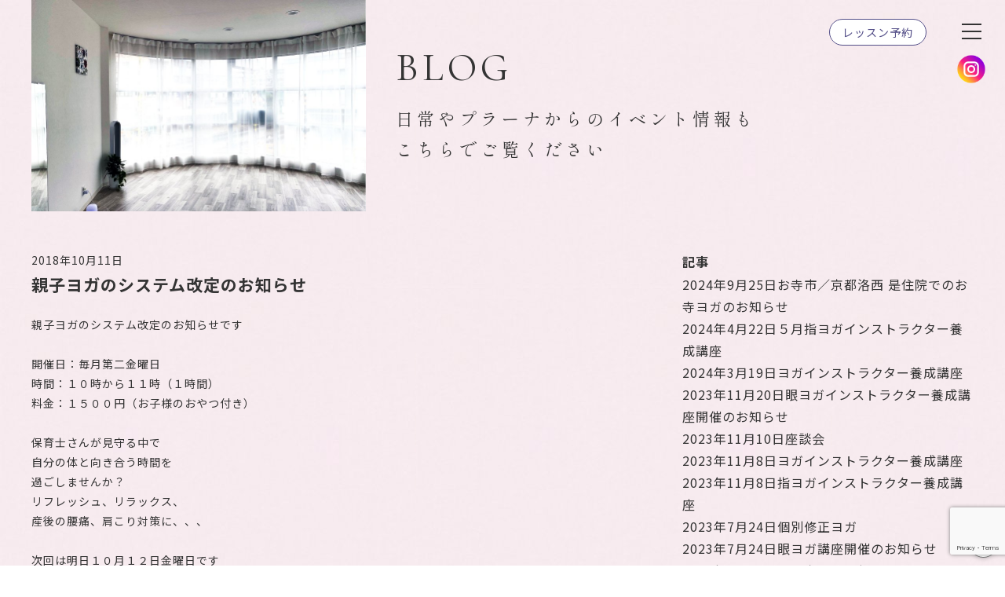

--- FILE ---
content_type: text/html; charset=UTF-8
request_url: https://yogastudio-prana.jp/2018/10/11/%E8%A6%AA%E5%AD%90%E3%83%A8%E3%82%AC%E3%81%AE%E3%82%B7%E3%82%B9%E3%83%86%E3%83%A0%E6%94%B9%E5%AE%9A%E3%81%AE%E3%81%8A%E7%9F%A5%E3%82%89%E3%81%9B/
body_size: 7756
content:

<!DOCTYPE html>
<html lang="ja">

<head>
		<meta charset="UTF-8">
	<meta name="viewport" content="width=device-width, initial-scale=1.0">
	<title>親子ヨガのシステム改定のお知らせ | ヨガスタジオ prana(プラーナ) - 京都府長岡京市のヨガ教室</title>
	<style>img:is([sizes="auto" i], [sizes^="auto," i]) { contain-intrinsic-size: 3000px 1500px }</style>
	
		<!-- All in One SEO 4.7.9.1 - aioseo.com -->
	<meta name="robots" content="max-image-preview:large" />
	<meta name="author" content="kusushita"/>
	<link rel="canonical" href="https://yogastudio-prana.jp/2018/10/11/%e8%a6%aa%e5%ad%90%e3%83%a8%e3%82%ac%e3%81%ae%e3%82%b7%e3%82%b9%e3%83%86%e3%83%a0%e6%94%b9%e5%ae%9a%e3%81%ae%e3%81%8a%e7%9f%a5%e3%82%89%e3%81%9b/" />
	<meta name="generator" content="All in One SEO (AIOSEO) 4.7.9.1" />
		<meta property="og:locale" content="ja_JP" />
		<meta property="og:site_name" content="ヨガスタジオ prana(プラーナ) - 京都府長岡京市のヨガ教室 |" />
		<meta property="og:type" content="article" />
		<meta property="og:title" content="親子ヨガのシステム改定のお知らせ | ヨガスタジオ prana(プラーナ) - 京都府長岡京市のヨガ教室" />
		<meta property="og:url" content="https://yogastudio-prana.jp/2018/10/11/%e8%a6%aa%e5%ad%90%e3%83%a8%e3%82%ac%e3%81%ae%e3%82%b7%e3%82%b9%e3%83%86%e3%83%a0%e6%94%b9%e5%ae%9a%e3%81%ae%e3%81%8a%e7%9f%a5%e3%82%89%e3%81%9b/" />
		<meta property="article:published_time" content="2018-10-11T07:13:46+00:00" />
		<meta property="article:modified_time" content="2018-10-11T07:14:48+00:00" />
		<meta name="twitter:card" content="summary" />
		<meta name="twitter:title" content="親子ヨガのシステム改定のお知らせ | ヨガスタジオ prana(プラーナ) - 京都府長岡京市のヨガ教室" />
		<script type="application/ld+json" class="aioseo-schema">
			{"@context":"https:\/\/schema.org","@graph":[{"@type":"Article","@id":"https:\/\/yogastudio-prana.jp\/2018\/10\/11\/%e8%a6%aa%e5%ad%90%e3%83%a8%e3%82%ac%e3%81%ae%e3%82%b7%e3%82%b9%e3%83%86%e3%83%a0%e6%94%b9%e5%ae%9a%e3%81%ae%e3%81%8a%e7%9f%a5%e3%82%89%e3%81%9b\/#article","name":"\u89aa\u5b50\u30e8\u30ac\u306e\u30b7\u30b9\u30c6\u30e0\u6539\u5b9a\u306e\u304a\u77e5\u3089\u305b | \u30e8\u30ac\u30b9\u30bf\u30b8\u30aa prana(\u30d7\u30e9\u30fc\u30ca) - \u4eac\u90fd\u5e9c\u9577\u5ca1\u4eac\u5e02\u306e\u30e8\u30ac\u6559\u5ba4","headline":"\u89aa\u5b50\u30e8\u30ac\u306e\u30b7\u30b9\u30c6\u30e0\u6539\u5b9a\u306e\u304a\u77e5\u3089\u305b","author":{"@id":"https:\/\/yogastudio-prana.jp\/author\/kusushita\/#author"},"publisher":{"@id":"https:\/\/yogastudio-prana.jp\/#organization"},"datePublished":"2018-10-11T16:13:46+09:00","dateModified":"2018-10-11T16:14:48+09:00","inLanguage":"ja","mainEntityOfPage":{"@id":"https:\/\/yogastudio-prana.jp\/2018\/10\/11\/%e8%a6%aa%e5%ad%90%e3%83%a8%e3%82%ac%e3%81%ae%e3%82%b7%e3%82%b9%e3%83%86%e3%83%a0%e6%94%b9%e5%ae%9a%e3%81%ae%e3%81%8a%e7%9f%a5%e3%82%89%e3%81%9b\/#webpage"},"isPartOf":{"@id":"https:\/\/yogastudio-prana.jp\/2018\/10\/11\/%e8%a6%aa%e5%ad%90%e3%83%a8%e3%82%ac%e3%81%ae%e3%82%b7%e3%82%b9%e3%83%86%e3%83%a0%e6%94%b9%e5%ae%9a%e3%81%ae%e3%81%8a%e7%9f%a5%e3%82%89%e3%81%9b\/#webpage"},"articleSection":"\u304a\u77e5\u3089\u305b"},{"@type":"BreadcrumbList","@id":"https:\/\/yogastudio-prana.jp\/2018\/10\/11\/%e8%a6%aa%e5%ad%90%e3%83%a8%e3%82%ac%e3%81%ae%e3%82%b7%e3%82%b9%e3%83%86%e3%83%a0%e6%94%b9%e5%ae%9a%e3%81%ae%e3%81%8a%e7%9f%a5%e3%82%89%e3%81%9b\/#breadcrumblist","itemListElement":[{"@type":"ListItem","@id":"https:\/\/yogastudio-prana.jp\/#listItem","position":1,"name":"\u5bb6","item":"https:\/\/yogastudio-prana.jp\/","nextItem":{"@type":"ListItem","@id":"https:\/\/yogastudio-prana.jp\/2018\/#listItem","name":"2018"}},{"@type":"ListItem","@id":"https:\/\/yogastudio-prana.jp\/2018\/#listItem","position":2,"name":"2018","item":"https:\/\/yogastudio-prana.jp\/2018\/","nextItem":{"@type":"ListItem","@id":"https:\/\/yogastudio-prana.jp\/2018\/10\/#listItem","name":"October"},"previousItem":{"@type":"ListItem","@id":"https:\/\/yogastudio-prana.jp\/#listItem","name":"\u5bb6"}},{"@type":"ListItem","@id":"https:\/\/yogastudio-prana.jp\/2018\/10\/#listItem","position":3,"name":"October","item":"https:\/\/yogastudio-prana.jp\/2018\/10\/","nextItem":{"@type":"ListItem","@id":"https:\/\/yogastudio-prana.jp\/2018\/10\/11\/#listItem","name":"11"},"previousItem":{"@type":"ListItem","@id":"https:\/\/yogastudio-prana.jp\/2018\/#listItem","name":"2018"}},{"@type":"ListItem","@id":"https:\/\/yogastudio-prana.jp\/2018\/10\/11\/#listItem","position":4,"name":"11","item":"https:\/\/yogastudio-prana.jp\/2018\/10\/11\/","nextItem":{"@type":"ListItem","@id":"https:\/\/yogastudio-prana.jp\/2018\/10\/11\/%e8%a6%aa%e5%ad%90%e3%83%a8%e3%82%ac%e3%81%ae%e3%82%b7%e3%82%b9%e3%83%86%e3%83%a0%e6%94%b9%e5%ae%9a%e3%81%ae%e3%81%8a%e7%9f%a5%e3%82%89%e3%81%9b\/#listItem","name":"\u89aa\u5b50\u30e8\u30ac\u306e\u30b7\u30b9\u30c6\u30e0\u6539\u5b9a\u306e\u304a\u77e5\u3089\u305b"},"previousItem":{"@type":"ListItem","@id":"https:\/\/yogastudio-prana.jp\/2018\/10\/#listItem","name":"October"}},{"@type":"ListItem","@id":"https:\/\/yogastudio-prana.jp\/2018\/10\/11\/%e8%a6%aa%e5%ad%90%e3%83%a8%e3%82%ac%e3%81%ae%e3%82%b7%e3%82%b9%e3%83%86%e3%83%a0%e6%94%b9%e5%ae%9a%e3%81%ae%e3%81%8a%e7%9f%a5%e3%82%89%e3%81%9b\/#listItem","position":5,"name":"\u89aa\u5b50\u30e8\u30ac\u306e\u30b7\u30b9\u30c6\u30e0\u6539\u5b9a\u306e\u304a\u77e5\u3089\u305b","previousItem":{"@type":"ListItem","@id":"https:\/\/yogastudio-prana.jp\/2018\/10\/11\/#listItem","name":"11"}}]},{"@type":"Organization","@id":"https:\/\/yogastudio-prana.jp\/#organization","name":"\u30e8\u30ac\u30b9\u30bf\u30b8\u30aa prana(\u30d7\u30e9\u30fc\u30ca) - \u4eac\u90fd\u5e9c\u9577\u5ca1\u4eac\u5e02\u306e\u30e8\u30ac\u6559\u5ba4","url":"https:\/\/yogastudio-prana.jp\/"},{"@type":"Person","@id":"https:\/\/yogastudio-prana.jp\/author\/kusushita\/#author","url":"https:\/\/yogastudio-prana.jp\/author\/kusushita\/","name":"kusushita"},{"@type":"WebPage","@id":"https:\/\/yogastudio-prana.jp\/2018\/10\/11\/%e8%a6%aa%e5%ad%90%e3%83%a8%e3%82%ac%e3%81%ae%e3%82%b7%e3%82%b9%e3%83%86%e3%83%a0%e6%94%b9%e5%ae%9a%e3%81%ae%e3%81%8a%e7%9f%a5%e3%82%89%e3%81%9b\/#webpage","url":"https:\/\/yogastudio-prana.jp\/2018\/10\/11\/%e8%a6%aa%e5%ad%90%e3%83%a8%e3%82%ac%e3%81%ae%e3%82%b7%e3%82%b9%e3%83%86%e3%83%a0%e6%94%b9%e5%ae%9a%e3%81%ae%e3%81%8a%e7%9f%a5%e3%82%89%e3%81%9b\/","name":"\u89aa\u5b50\u30e8\u30ac\u306e\u30b7\u30b9\u30c6\u30e0\u6539\u5b9a\u306e\u304a\u77e5\u3089\u305b | \u30e8\u30ac\u30b9\u30bf\u30b8\u30aa prana(\u30d7\u30e9\u30fc\u30ca) - \u4eac\u90fd\u5e9c\u9577\u5ca1\u4eac\u5e02\u306e\u30e8\u30ac\u6559\u5ba4","inLanguage":"ja","isPartOf":{"@id":"https:\/\/yogastudio-prana.jp\/#website"},"breadcrumb":{"@id":"https:\/\/yogastudio-prana.jp\/2018\/10\/11\/%e8%a6%aa%e5%ad%90%e3%83%a8%e3%82%ac%e3%81%ae%e3%82%b7%e3%82%b9%e3%83%86%e3%83%a0%e6%94%b9%e5%ae%9a%e3%81%ae%e3%81%8a%e7%9f%a5%e3%82%89%e3%81%9b\/#breadcrumblist"},"author":{"@id":"https:\/\/yogastudio-prana.jp\/author\/kusushita\/#author"},"creator":{"@id":"https:\/\/yogastudio-prana.jp\/author\/kusushita\/#author"},"datePublished":"2018-10-11T16:13:46+09:00","dateModified":"2018-10-11T16:14:48+09:00"},{"@type":"WebSite","@id":"https:\/\/yogastudio-prana.jp\/#website","url":"https:\/\/yogastudio-prana.jp\/","name":"\u30e8\u30ac\u30b9\u30bf\u30b8\u30aa prana(\u30d7\u30e9\u30fc\u30ca) - \u4eac\u90fd\u5e9c\u9577\u5ca1\u4eac\u5e02\u306e\u30e8\u30ac\u6559\u5ba4","inLanguage":"ja","publisher":{"@id":"https:\/\/yogastudio-prana.jp\/#organization"}}]}
		</script>
		<!-- All in One SEO -->


<!-- Google Tag Manager for WordPress by gtm4wp.com -->
<script data-cfasync="false" data-pagespeed-no-defer>
	var gtm4wp_datalayer_name = "dataLayer";
	var dataLayer = dataLayer || [];
</script>
<!-- End Google Tag Manager for WordPress by gtm4wp.com --><link rel='dns-prefetch' href='//ajax.googleapis.com' />
<link rel='dns-prefetch' href='//www.google.com' />
<style id='classic-theme-styles-inline-css' type='text/css'>
/*! This file is auto-generated */
.wp-block-button__link{color:#fff;background-color:#32373c;border-radius:9999px;box-shadow:none;text-decoration:none;padding:calc(.667em + 2px) calc(1.333em + 2px);font-size:1.125em}.wp-block-file__button{background:#32373c;color:#fff;text-decoration:none}
</style>
<style id='global-styles-inline-css' type='text/css'>
:root{--wp--preset--aspect-ratio--square: 1;--wp--preset--aspect-ratio--4-3: 4/3;--wp--preset--aspect-ratio--3-4: 3/4;--wp--preset--aspect-ratio--3-2: 3/2;--wp--preset--aspect-ratio--2-3: 2/3;--wp--preset--aspect-ratio--16-9: 16/9;--wp--preset--aspect-ratio--9-16: 9/16;--wp--preset--color--black: #000000;--wp--preset--color--cyan-bluish-gray: #abb8c3;--wp--preset--color--white: #ffffff;--wp--preset--color--pale-pink: #f78da7;--wp--preset--color--vivid-red: #cf2e2e;--wp--preset--color--luminous-vivid-orange: #ff6900;--wp--preset--color--luminous-vivid-amber: #fcb900;--wp--preset--color--light-green-cyan: #7bdcb5;--wp--preset--color--vivid-green-cyan: #00d084;--wp--preset--color--pale-cyan-blue: #8ed1fc;--wp--preset--color--vivid-cyan-blue: #0693e3;--wp--preset--color--vivid-purple: #9b51e0;--wp--preset--gradient--vivid-cyan-blue-to-vivid-purple: linear-gradient(135deg,rgba(6,147,227,1) 0%,rgb(155,81,224) 100%);--wp--preset--gradient--light-green-cyan-to-vivid-green-cyan: linear-gradient(135deg,rgb(122,220,180) 0%,rgb(0,208,130) 100%);--wp--preset--gradient--luminous-vivid-amber-to-luminous-vivid-orange: linear-gradient(135deg,rgba(252,185,0,1) 0%,rgba(255,105,0,1) 100%);--wp--preset--gradient--luminous-vivid-orange-to-vivid-red: linear-gradient(135deg,rgba(255,105,0,1) 0%,rgb(207,46,46) 100%);--wp--preset--gradient--very-light-gray-to-cyan-bluish-gray: linear-gradient(135deg,rgb(238,238,238) 0%,rgb(169,184,195) 100%);--wp--preset--gradient--cool-to-warm-spectrum: linear-gradient(135deg,rgb(74,234,220) 0%,rgb(151,120,209) 20%,rgb(207,42,186) 40%,rgb(238,44,130) 60%,rgb(251,105,98) 80%,rgb(254,248,76) 100%);--wp--preset--gradient--blush-light-purple: linear-gradient(135deg,rgb(255,206,236) 0%,rgb(152,150,240) 100%);--wp--preset--gradient--blush-bordeaux: linear-gradient(135deg,rgb(254,205,165) 0%,rgb(254,45,45) 50%,rgb(107,0,62) 100%);--wp--preset--gradient--luminous-dusk: linear-gradient(135deg,rgb(255,203,112) 0%,rgb(199,81,192) 50%,rgb(65,88,208) 100%);--wp--preset--gradient--pale-ocean: linear-gradient(135deg,rgb(255,245,203) 0%,rgb(182,227,212) 50%,rgb(51,167,181) 100%);--wp--preset--gradient--electric-grass: linear-gradient(135deg,rgb(202,248,128) 0%,rgb(113,206,126) 100%);--wp--preset--gradient--midnight: linear-gradient(135deg,rgb(2,3,129) 0%,rgb(40,116,252) 100%);--wp--preset--font-size--small: 13px;--wp--preset--font-size--medium: 20px;--wp--preset--font-size--large: 36px;--wp--preset--font-size--x-large: 42px;--wp--preset--spacing--20: 0.44rem;--wp--preset--spacing--30: 0.67rem;--wp--preset--spacing--40: 1rem;--wp--preset--spacing--50: 1.5rem;--wp--preset--spacing--60: 2.25rem;--wp--preset--spacing--70: 3.38rem;--wp--preset--spacing--80: 5.06rem;--wp--preset--shadow--natural: 6px 6px 9px rgba(0, 0, 0, 0.2);--wp--preset--shadow--deep: 12px 12px 50px rgba(0, 0, 0, 0.4);--wp--preset--shadow--sharp: 6px 6px 0px rgba(0, 0, 0, 0.2);--wp--preset--shadow--outlined: 6px 6px 0px -3px rgba(255, 255, 255, 1), 6px 6px rgba(0, 0, 0, 1);--wp--preset--shadow--crisp: 6px 6px 0px rgba(0, 0, 0, 1);}:where(.is-layout-flex){gap: 0.5em;}:where(.is-layout-grid){gap: 0.5em;}body .is-layout-flex{display: flex;}.is-layout-flex{flex-wrap: wrap;align-items: center;}.is-layout-flex > :is(*, div){margin: 0;}body .is-layout-grid{display: grid;}.is-layout-grid > :is(*, div){margin: 0;}:where(.wp-block-columns.is-layout-flex){gap: 2em;}:where(.wp-block-columns.is-layout-grid){gap: 2em;}:where(.wp-block-post-template.is-layout-flex){gap: 1.25em;}:where(.wp-block-post-template.is-layout-grid){gap: 1.25em;}.has-black-color{color: var(--wp--preset--color--black) !important;}.has-cyan-bluish-gray-color{color: var(--wp--preset--color--cyan-bluish-gray) !important;}.has-white-color{color: var(--wp--preset--color--white) !important;}.has-pale-pink-color{color: var(--wp--preset--color--pale-pink) !important;}.has-vivid-red-color{color: var(--wp--preset--color--vivid-red) !important;}.has-luminous-vivid-orange-color{color: var(--wp--preset--color--luminous-vivid-orange) !important;}.has-luminous-vivid-amber-color{color: var(--wp--preset--color--luminous-vivid-amber) !important;}.has-light-green-cyan-color{color: var(--wp--preset--color--light-green-cyan) !important;}.has-vivid-green-cyan-color{color: var(--wp--preset--color--vivid-green-cyan) !important;}.has-pale-cyan-blue-color{color: var(--wp--preset--color--pale-cyan-blue) !important;}.has-vivid-cyan-blue-color{color: var(--wp--preset--color--vivid-cyan-blue) !important;}.has-vivid-purple-color{color: var(--wp--preset--color--vivid-purple) !important;}.has-black-background-color{background-color: var(--wp--preset--color--black) !important;}.has-cyan-bluish-gray-background-color{background-color: var(--wp--preset--color--cyan-bluish-gray) !important;}.has-white-background-color{background-color: var(--wp--preset--color--white) !important;}.has-pale-pink-background-color{background-color: var(--wp--preset--color--pale-pink) !important;}.has-vivid-red-background-color{background-color: var(--wp--preset--color--vivid-red) !important;}.has-luminous-vivid-orange-background-color{background-color: var(--wp--preset--color--luminous-vivid-orange) !important;}.has-luminous-vivid-amber-background-color{background-color: var(--wp--preset--color--luminous-vivid-amber) !important;}.has-light-green-cyan-background-color{background-color: var(--wp--preset--color--light-green-cyan) !important;}.has-vivid-green-cyan-background-color{background-color: var(--wp--preset--color--vivid-green-cyan) !important;}.has-pale-cyan-blue-background-color{background-color: var(--wp--preset--color--pale-cyan-blue) !important;}.has-vivid-cyan-blue-background-color{background-color: var(--wp--preset--color--vivid-cyan-blue) !important;}.has-vivid-purple-background-color{background-color: var(--wp--preset--color--vivid-purple) !important;}.has-black-border-color{border-color: var(--wp--preset--color--black) !important;}.has-cyan-bluish-gray-border-color{border-color: var(--wp--preset--color--cyan-bluish-gray) !important;}.has-white-border-color{border-color: var(--wp--preset--color--white) !important;}.has-pale-pink-border-color{border-color: var(--wp--preset--color--pale-pink) !important;}.has-vivid-red-border-color{border-color: var(--wp--preset--color--vivid-red) !important;}.has-luminous-vivid-orange-border-color{border-color: var(--wp--preset--color--luminous-vivid-orange) !important;}.has-luminous-vivid-amber-border-color{border-color: var(--wp--preset--color--luminous-vivid-amber) !important;}.has-light-green-cyan-border-color{border-color: var(--wp--preset--color--light-green-cyan) !important;}.has-vivid-green-cyan-border-color{border-color: var(--wp--preset--color--vivid-green-cyan) !important;}.has-pale-cyan-blue-border-color{border-color: var(--wp--preset--color--pale-cyan-blue) !important;}.has-vivid-cyan-blue-border-color{border-color: var(--wp--preset--color--vivid-cyan-blue) !important;}.has-vivid-purple-border-color{border-color: var(--wp--preset--color--vivid-purple) !important;}.has-vivid-cyan-blue-to-vivid-purple-gradient-background{background: var(--wp--preset--gradient--vivid-cyan-blue-to-vivid-purple) !important;}.has-light-green-cyan-to-vivid-green-cyan-gradient-background{background: var(--wp--preset--gradient--light-green-cyan-to-vivid-green-cyan) !important;}.has-luminous-vivid-amber-to-luminous-vivid-orange-gradient-background{background: var(--wp--preset--gradient--luminous-vivid-amber-to-luminous-vivid-orange) !important;}.has-luminous-vivid-orange-to-vivid-red-gradient-background{background: var(--wp--preset--gradient--luminous-vivid-orange-to-vivid-red) !important;}.has-very-light-gray-to-cyan-bluish-gray-gradient-background{background: var(--wp--preset--gradient--very-light-gray-to-cyan-bluish-gray) !important;}.has-cool-to-warm-spectrum-gradient-background{background: var(--wp--preset--gradient--cool-to-warm-spectrum) !important;}.has-blush-light-purple-gradient-background{background: var(--wp--preset--gradient--blush-light-purple) !important;}.has-blush-bordeaux-gradient-background{background: var(--wp--preset--gradient--blush-bordeaux) !important;}.has-luminous-dusk-gradient-background{background: var(--wp--preset--gradient--luminous-dusk) !important;}.has-pale-ocean-gradient-background{background: var(--wp--preset--gradient--pale-ocean) !important;}.has-electric-grass-gradient-background{background: var(--wp--preset--gradient--electric-grass) !important;}.has-midnight-gradient-background{background: var(--wp--preset--gradient--midnight) !important;}.has-small-font-size{font-size: var(--wp--preset--font-size--small) !important;}.has-medium-font-size{font-size: var(--wp--preset--font-size--medium) !important;}.has-large-font-size{font-size: var(--wp--preset--font-size--large) !important;}.has-x-large-font-size{font-size: var(--wp--preset--font-size--x-large) !important;}
:where(.wp-block-post-template.is-layout-flex){gap: 1.25em;}:where(.wp-block-post-template.is-layout-grid){gap: 1.25em;}
:where(.wp-block-columns.is-layout-flex){gap: 2em;}:where(.wp-block-columns.is-layout-grid){gap: 2em;}
:root :where(.wp-block-pullquote){font-size: 1.5em;line-height: 1.6;}
</style>
<link rel='stylesheet' id='contact-form-7-css' href='https://yogastudio-prana.jp/wp/wp-content/plugins/contact-form-7/includes/css/styles.css?ver=5.6.3' type='text/css' media='all' />
<style id='akismet-widget-style-inline-css' type='text/css'>

			.a-stats {
				--akismet-color-mid-green: #357b49;
				--akismet-color-white: #fff;
				--akismet-color-light-grey: #f6f7f7;

				max-width: 350px;
				width: auto;
			}

			.a-stats * {
				all: unset;
				box-sizing: border-box;
			}

			.a-stats strong {
				font-weight: 600;
			}

			.a-stats a.a-stats__link,
			.a-stats a.a-stats__link:visited,
			.a-stats a.a-stats__link:active {
				background: var(--akismet-color-mid-green);
				border: none;
				box-shadow: none;
				border-radius: 8px;
				color: var(--akismet-color-white);
				cursor: pointer;
				display: block;
				font-family: -apple-system, BlinkMacSystemFont, 'Segoe UI', 'Roboto', 'Oxygen-Sans', 'Ubuntu', 'Cantarell', 'Helvetica Neue', sans-serif;
				font-weight: 500;
				padding: 12px;
				text-align: center;
				text-decoration: none;
				transition: all 0.2s ease;
			}

			/* Extra specificity to deal with TwentyTwentyOne focus style */
			.widget .a-stats a.a-stats__link:focus {
				background: var(--akismet-color-mid-green);
				color: var(--akismet-color-white);
				text-decoration: none;
			}

			.a-stats a.a-stats__link:hover {
				filter: brightness(110%);
				box-shadow: 0 4px 12px rgba(0, 0, 0, 0.06), 0 0 2px rgba(0, 0, 0, 0.16);
			}

			.a-stats .count {
				color: var(--akismet-color-white);
				display: block;
				font-size: 1.5em;
				line-height: 1.4;
				padding: 0 13px;
				white-space: nowrap;
			}
		
</style>
<script type="text/javascript" src="https://ajax.googleapis.com/ajax/libs/jquery/1.12.4/jquery.min.js?ver=6.7.4" id="jquery-js"></script>
<link rel="https://api.w.org/" href="https://yogastudio-prana.jp/wp-json/" /><link rel="alternate" title="JSON" type="application/json" href="https://yogastudio-prana.jp/wp-json/wp/v2/posts/400" /><link rel="EditURI" type="application/rsd+xml" title="RSD" href="https://yogastudio-prana.jp/wp/xmlrpc.php?rsd" />
<link rel='shortlink' href='https://yogastudio-prana.jp/?p=400' />
<link rel="alternate" title="oEmbed (JSON)" type="application/json+oembed" href="https://yogastudio-prana.jp/wp-json/oembed/1.0/embed?url=https%3A%2F%2Fyogastudio-prana.jp%2F2018%2F10%2F11%2F%25e8%25a6%25aa%25e5%25ad%2590%25e3%2583%25a8%25e3%2582%25ac%25e3%2581%25ae%25e3%2582%25b7%25e3%2582%25b9%25e3%2583%2586%25e3%2583%25a0%25e6%2594%25b9%25e5%25ae%259a%25e3%2581%25ae%25e3%2581%258a%25e7%259f%25a5%25e3%2582%2589%25e3%2581%259b%2F" />
<link rel="alternate" title="oEmbed (XML)" type="text/xml+oembed" href="https://yogastudio-prana.jp/wp-json/oembed/1.0/embed?url=https%3A%2F%2Fyogastudio-prana.jp%2F2018%2F10%2F11%2F%25e8%25a6%25aa%25e5%25ad%2590%25e3%2583%25a8%25e3%2582%25ac%25e3%2581%25ae%25e3%2582%25b7%25e3%2582%25b9%25e3%2583%2586%25e3%2583%25a0%25e6%2594%25b9%25e5%25ae%259a%25e3%2581%25ae%25e3%2581%258a%25e7%259f%25a5%25e3%2582%2589%25e3%2581%259b%2F&#038;format=xml" />

<!-- Google Tag Manager for WordPress by gtm4wp.com -->
<!-- GTM Container placement set to footer -->
<script data-cfasync="false" data-pagespeed-no-defer>
	var dataLayer_content = {"pagePostType":"post","pagePostType2":"single-post","pageCategory":["%e3%81%8a%e7%9f%a5%e3%82%89%e3%81%9b"],"pagePostAuthor":"kusushita"};
	dataLayer.push( dataLayer_content );
</script>
<script data-cfasync="false">
(function(w,d,s,l,i){w[l]=w[l]||[];w[l].push({'gtm.start':
new Date().getTime(),event:'gtm.js'});var f=d.getElementsByTagName(s)[0],
j=d.createElement(s),dl=l!='dataLayer'?'&l='+l:'';j.async=true;j.src=
'//www.googletagmanager.com/gtm.'+'js?id='+i+dl;f.parentNode.insertBefore(j,f);
})(window,document,'script','dataLayer','GTM-N9GR5Z8');
</script>
<!-- End Google Tag Manager -->
<!-- End Google Tag Manager for WordPress by gtm4wp.com --><link rel="icon" href="https://yogastudio-prana.jp/wp/wp-content/uploads/2021/10/cropped-ico-32x32.jpg" sizes="32x32" />
<link rel="icon" href="https://yogastudio-prana.jp/wp/wp-content/uploads/2021/10/cropped-ico-192x192.jpg" sizes="192x192" />
<link rel="apple-touch-icon" href="https://yogastudio-prana.jp/wp/wp-content/uploads/2021/10/cropped-ico-180x180.jpg" />
<meta name="msapplication-TileImage" content="https://yogastudio-prana.jp/wp/wp-content/uploads/2021/10/cropped-ico-270x270.jpg" />
	<link href="https://fonts.googleapis.com/earlyaccess/hannari.css" rel="stylesheet">
	<link rel="stylesheet" id="styles-css-common" href="/module/css/styles.min.css?20260121-2247" media="all">
	<!-- 個別 -->
	<link rel="stylesheet" id="styles-css-home" href="/module/css/blog.min.css?20260121-2247" media="all">
	<!-- ここにsnsタグ -->
	<!-- /ここにsnsタグ -->
	<!-- HTML5 shim and Respond.js for IE8 support of HTML5 elements and media queries -->
	<!--[if lt IE 9]>
<script src="https://oss.maxcdn.com/html5shiv/3.7.2/html5shiv.min.js"></script>
<script src="https://oss.maxcdn.com/respond/1.4.2/respond.min.js"></script>
<![endif]-->
</head>

<body class="single">
			<!-- 共通 -->
	<span class="nav_toggle">
		<i></i>
		<i></i>
		<i></i>
	</span>
	<div class="btn_reserve"><a href="https://yogastudio-prana.jp/yoga">レッスン予約</a></div>
	<div class="btn_sns"><a href="https://instagram.com/yogastudioprana?igshid=NzZlODBkYWE4Ng%3D%3D&utm_source=qr" target="_blank" rel="noopener noreferrer"><img src="/module/img/common/ic-insta.png" alt=""></a></div>
	<header id="nav">
		<section class="menu">
			<div>
				<h1 class="ci"><a href="/"><img src="/module/img/common/ci.svg" alt="京都長岡京市のヨガ教室 ヨガスタジオ prana(プラーナ) "></a></h1>
				<nav class="list">
					<ul>
						<li><a href="https://yogastudio-prana.jp">ホーム</a></li>
						<li><a href="https://yogastudio-prana.jp/about">プラーナについて</a></li>
						<li><a href="https://yogastudio-prana.jp/staff">スタッフ紹介</a></li>
						<li><a href="https://yogastudio-prana.jp/yoga">ヨガレッスン</a></li>
						<li><a href="https://yogastudio-prana.jp/instructor">ヨガインストラクター講座</a></li>
						<li><a href="https://yogastudio-prana.jp/blog">ブログ</a></li>
					</ul>
					<ul>
						<li><a href="https://yogastudio-prana.jp/#access">アクセス</a></li>
						<li><a href="https://yogastudio-prana.jp/contact">お問い合わせ</a></li>
					 	<li><a href="https://yogastudio-prana.jp/link">関連リンク</a></li>
						<li><a href="https://yogastudio-prana.jp/terms">利用規約</a></li>
						<li><a href="https://yogastudio-prana.jp/privcy">プライバシーポリシー</a></li>
					</ul>
				</nav>
			</div>
		</section>
	</header>	<main>
		<section class="vi page">
			<div class="inner">
				<img src="/module/img/blog/vi.jpg" alt="イメージ">
				<div class="text">
					<h1>BLOG</h1>
					<p>日常やプラーナからのイベント情報も<br>こちらでご覧ください</p>
				</div>
			</div>
		</section>
		<section class="bodys page">
			<div class="inner">
				<div class="entry">
												<p class="time">2018年10月11日</p>
							<h2>親子ヨガのシステム改定のお知らせ</h2>
							<div class="entry_body">
								<p>親子ヨガのシステム改定のお知らせです</p>
<p>&nbsp;</p>
<p>開催日：毎月第二金曜日</p>
<p>時間：１０時から１１時（１時間）</p>
<p>料金：１５００円（お子様のおやつ付き）</p>
<p>&nbsp;</p>
<p>保育士さんが見守る中で</p>
<p>自分の体と向き合う時間を</p>
<p>過ごしませんか？</p>
<p>リフレッシュ、リラックス、</p>
<p>産後の腰痛、肩こり対策に、、、</p>
<p>&nbsp;</p>
<p>次回は明日１０月１２日金曜日です</p>
<p>ご予約はホームページご予約フォームより</p>								<nav class="pager">
									<ul>
										<li class="button_prev"><a href="https://yogastudio-prana.jp/2018/08/20/prana%e3%81%ab%e6%96%b0%e3%81%97%e3%81%84%e5%85%88%e7%94%9f%e3%81%8c%e5%8a%a0%e3%82%8f%e3%82%8a%e3%81%be%e3%81%99/" rel="prev">前へ</a></li>

										<li class="button_next"><a href="https://yogastudio-prana.jp/2019/02/02/2%e5%91%a8%e5%b9%b4/" rel="next">次へ</a></li>
									</ul>
								</nav>
							</div>				</div>
					
<div class="sidebar">
					<h3>記事</h3>
					<ul>
											<li><a href="https://yogastudio-prana.jp/2024/09/25/post-1191/"><span class="time">2024年9月25日</span>お寺市／京都洛西 是住院でのお寺ヨガのお知らせ</a></li>
												<li><a href="https://yogastudio-prana.jp/2024/04/22/post-1182/"><span class="time">2024年4月22日</span>５月指ヨガインストラクター養成講座</a></li>
												<li><a href="https://yogastudio-prana.jp/2024/03/19/post-1171/"><span class="time">2024年3月19日</span>ヨガインストラクター養成講座</a></li>
												<li><a href="https://yogastudio-prana.jp/2023/11/20/post-1162/"><span class="time">2023年11月20日</span>眼ヨガインストラクター養成講座開催のお知らせ</a></li>
												<li><a href="https://yogastudio-prana.jp/2023/11/10/post-1160/"><span class="time">2023年11月10日</span>座談会</a></li>
												<li><a href="https://yogastudio-prana.jp/2023/11/08/post-1157/"><span class="time">2023年11月8日</span>ヨガインストラクター養成講座</a></li>
												<li><a href="https://yogastudio-prana.jp/2023/11/08/post-1153/"><span class="time">2023年11月8日</span>指ヨガインストラクター養成講座</a></li>
												<li><a href="https://yogastudio-prana.jp/2023/07/24/post-1140/"><span class="time">2023年7月24日</span>個別修正ヨガ</a></li>
												<li><a href="https://yogastudio-prana.jp/2023/07/24/post-1138/"><span class="time">2023年7月24日</span>眼ヨガ講座開催のお知らせ</a></li>
												<li><a href="https://yogastudio-prana.jp/2023/07/11/post-1136/"><span class="time">2023年7月11日</span>高野山ヨガ瞑想リトリート</a></li>
								
					</ul>
					<h3>カテゴリー</h3>
					<ul>
						<li class="cat-item cat-item-3"><a href="https://yogastudio-prana.jp/category/%e3%81%8a%e7%9f%a5%e3%82%89%e3%81%9b/">お知らせ</a>
</li>
					</ul>
				</div>			</div>
		</section>
		</main>
<footer>
		<div class="inner">
			<div class="pagetop">
				<a href="#" id="page-top"><i class="blogicon-chevron-up">▲</i></a>
			</div>
			<address>COPYRIGHT &copy;
				<script
					type="text/javascript">myDate = new Date(); myYear = myDate.getFullYear(); document.write(myYear);</script>
				prana ALL RIGHTS RESERVED.
			</address>
		</div>

	</footer>
	<script type="text/javascript" src="//code.jquery.com/jquery-3.6.0.js"></script>
	<script type="text/javascript" src="//cdn.jsdelivr.net/npm/slick-carousel@1.8.1/slick/slick.min.js"></script>
	<script src="https://unpkg.com/scrollreveal"></script>
	<script type="text/javascript">
		ScrollReveal().reveal('.rightf', { 
  duration: 1000, 
  origin: 'left', 
  distance: '50px',
  reset: true
});
ScrollReveal().reveal('.leftf', { 
  duration: 1600, 
  origin: 'right', 
  distance: '50px',
  reset: true
});
ScrollReveal().reveal('.bottomf', { 
  duration: 1600, 
  origin: 'bottom', 
  distance: '50px',
  reset: true
});
	</script>
	<script type="text/javascript" src="/module/js/common.js"></script>
	
<!-- GTM Container placement set to footer -->
<!-- Google Tag Manager (noscript) -->
				<noscript><iframe src="https://www.googletagmanager.com/ns.html?id=GTM-N9GR5Z8" height="0" width="0" style="display:none;visibility:hidden" aria-hidden="true"></iframe></noscript>
<!-- End Google Tag Manager (noscript) --><script type="text/javascript" src="https://yogastudio-prana.jp/wp/wp-content/plugins/duracelltomi-google-tag-manager/js/gtm4wp-form-move-tracker.js?ver=1.16.1" id="gtm4wp-form-move-tracker-js"></script>
<script type="text/javascript" src="https://www.google.com/recaptcha/api.js?render=6Lf1ADMiAAAAAIsq28c7ZrzzFMiTTd1WOc_X-B24&amp;ver=3.0" id="google-recaptcha-js"></script>
<script type="text/javascript" src="https://yogastudio-prana.jp/wp/wp-includes/js/dist/vendor/wp-polyfill.min.js?ver=3.15.0" id="wp-polyfill-js"></script>
<script type="text/javascript" id="wpcf7-recaptcha-js-extra">
/* <![CDATA[ */
var wpcf7_recaptcha = {"sitekey":"6Lf1ADMiAAAAAIsq28c7ZrzzFMiTTd1WOc_X-B24","actions":{"homepage":"homepage","contactform":"contactform"}};
/* ]]> */
</script>
<script type="text/javascript" src="https://yogastudio-prana.jp/wp/wp-content/plugins/contact-form-7/modules/recaptcha/index.js?ver=5.6.3" id="wpcf7-recaptcha-js"></script>
</body>
</html>

--- FILE ---
content_type: text/html; charset=utf-8
request_url: https://www.google.com/recaptcha/api2/anchor?ar=1&k=6Lf1ADMiAAAAAIsq28c7ZrzzFMiTTd1WOc_X-B24&co=aHR0cHM6Ly95b2dhc3R1ZGlvLXByYW5hLmpwOjQ0Mw..&hl=en&v=PoyoqOPhxBO7pBk68S4YbpHZ&size=invisible&anchor-ms=20000&execute-ms=30000&cb=i3z9mxqj3dxq
body_size: 48713
content:
<!DOCTYPE HTML><html dir="ltr" lang="en"><head><meta http-equiv="Content-Type" content="text/html; charset=UTF-8">
<meta http-equiv="X-UA-Compatible" content="IE=edge">
<title>reCAPTCHA</title>
<style type="text/css">
/* cyrillic-ext */
@font-face {
  font-family: 'Roboto';
  font-style: normal;
  font-weight: 400;
  font-stretch: 100%;
  src: url(//fonts.gstatic.com/s/roboto/v48/KFO7CnqEu92Fr1ME7kSn66aGLdTylUAMa3GUBHMdazTgWw.woff2) format('woff2');
  unicode-range: U+0460-052F, U+1C80-1C8A, U+20B4, U+2DE0-2DFF, U+A640-A69F, U+FE2E-FE2F;
}
/* cyrillic */
@font-face {
  font-family: 'Roboto';
  font-style: normal;
  font-weight: 400;
  font-stretch: 100%;
  src: url(//fonts.gstatic.com/s/roboto/v48/KFO7CnqEu92Fr1ME7kSn66aGLdTylUAMa3iUBHMdazTgWw.woff2) format('woff2');
  unicode-range: U+0301, U+0400-045F, U+0490-0491, U+04B0-04B1, U+2116;
}
/* greek-ext */
@font-face {
  font-family: 'Roboto';
  font-style: normal;
  font-weight: 400;
  font-stretch: 100%;
  src: url(//fonts.gstatic.com/s/roboto/v48/KFO7CnqEu92Fr1ME7kSn66aGLdTylUAMa3CUBHMdazTgWw.woff2) format('woff2');
  unicode-range: U+1F00-1FFF;
}
/* greek */
@font-face {
  font-family: 'Roboto';
  font-style: normal;
  font-weight: 400;
  font-stretch: 100%;
  src: url(//fonts.gstatic.com/s/roboto/v48/KFO7CnqEu92Fr1ME7kSn66aGLdTylUAMa3-UBHMdazTgWw.woff2) format('woff2');
  unicode-range: U+0370-0377, U+037A-037F, U+0384-038A, U+038C, U+038E-03A1, U+03A3-03FF;
}
/* math */
@font-face {
  font-family: 'Roboto';
  font-style: normal;
  font-weight: 400;
  font-stretch: 100%;
  src: url(//fonts.gstatic.com/s/roboto/v48/KFO7CnqEu92Fr1ME7kSn66aGLdTylUAMawCUBHMdazTgWw.woff2) format('woff2');
  unicode-range: U+0302-0303, U+0305, U+0307-0308, U+0310, U+0312, U+0315, U+031A, U+0326-0327, U+032C, U+032F-0330, U+0332-0333, U+0338, U+033A, U+0346, U+034D, U+0391-03A1, U+03A3-03A9, U+03B1-03C9, U+03D1, U+03D5-03D6, U+03F0-03F1, U+03F4-03F5, U+2016-2017, U+2034-2038, U+203C, U+2040, U+2043, U+2047, U+2050, U+2057, U+205F, U+2070-2071, U+2074-208E, U+2090-209C, U+20D0-20DC, U+20E1, U+20E5-20EF, U+2100-2112, U+2114-2115, U+2117-2121, U+2123-214F, U+2190, U+2192, U+2194-21AE, U+21B0-21E5, U+21F1-21F2, U+21F4-2211, U+2213-2214, U+2216-22FF, U+2308-230B, U+2310, U+2319, U+231C-2321, U+2336-237A, U+237C, U+2395, U+239B-23B7, U+23D0, U+23DC-23E1, U+2474-2475, U+25AF, U+25B3, U+25B7, U+25BD, U+25C1, U+25CA, U+25CC, U+25FB, U+266D-266F, U+27C0-27FF, U+2900-2AFF, U+2B0E-2B11, U+2B30-2B4C, U+2BFE, U+3030, U+FF5B, U+FF5D, U+1D400-1D7FF, U+1EE00-1EEFF;
}
/* symbols */
@font-face {
  font-family: 'Roboto';
  font-style: normal;
  font-weight: 400;
  font-stretch: 100%;
  src: url(//fonts.gstatic.com/s/roboto/v48/KFO7CnqEu92Fr1ME7kSn66aGLdTylUAMaxKUBHMdazTgWw.woff2) format('woff2');
  unicode-range: U+0001-000C, U+000E-001F, U+007F-009F, U+20DD-20E0, U+20E2-20E4, U+2150-218F, U+2190, U+2192, U+2194-2199, U+21AF, U+21E6-21F0, U+21F3, U+2218-2219, U+2299, U+22C4-22C6, U+2300-243F, U+2440-244A, U+2460-24FF, U+25A0-27BF, U+2800-28FF, U+2921-2922, U+2981, U+29BF, U+29EB, U+2B00-2BFF, U+4DC0-4DFF, U+FFF9-FFFB, U+10140-1018E, U+10190-1019C, U+101A0, U+101D0-101FD, U+102E0-102FB, U+10E60-10E7E, U+1D2C0-1D2D3, U+1D2E0-1D37F, U+1F000-1F0FF, U+1F100-1F1AD, U+1F1E6-1F1FF, U+1F30D-1F30F, U+1F315, U+1F31C, U+1F31E, U+1F320-1F32C, U+1F336, U+1F378, U+1F37D, U+1F382, U+1F393-1F39F, U+1F3A7-1F3A8, U+1F3AC-1F3AF, U+1F3C2, U+1F3C4-1F3C6, U+1F3CA-1F3CE, U+1F3D4-1F3E0, U+1F3ED, U+1F3F1-1F3F3, U+1F3F5-1F3F7, U+1F408, U+1F415, U+1F41F, U+1F426, U+1F43F, U+1F441-1F442, U+1F444, U+1F446-1F449, U+1F44C-1F44E, U+1F453, U+1F46A, U+1F47D, U+1F4A3, U+1F4B0, U+1F4B3, U+1F4B9, U+1F4BB, U+1F4BF, U+1F4C8-1F4CB, U+1F4D6, U+1F4DA, U+1F4DF, U+1F4E3-1F4E6, U+1F4EA-1F4ED, U+1F4F7, U+1F4F9-1F4FB, U+1F4FD-1F4FE, U+1F503, U+1F507-1F50B, U+1F50D, U+1F512-1F513, U+1F53E-1F54A, U+1F54F-1F5FA, U+1F610, U+1F650-1F67F, U+1F687, U+1F68D, U+1F691, U+1F694, U+1F698, U+1F6AD, U+1F6B2, U+1F6B9-1F6BA, U+1F6BC, U+1F6C6-1F6CF, U+1F6D3-1F6D7, U+1F6E0-1F6EA, U+1F6F0-1F6F3, U+1F6F7-1F6FC, U+1F700-1F7FF, U+1F800-1F80B, U+1F810-1F847, U+1F850-1F859, U+1F860-1F887, U+1F890-1F8AD, U+1F8B0-1F8BB, U+1F8C0-1F8C1, U+1F900-1F90B, U+1F93B, U+1F946, U+1F984, U+1F996, U+1F9E9, U+1FA00-1FA6F, U+1FA70-1FA7C, U+1FA80-1FA89, U+1FA8F-1FAC6, U+1FACE-1FADC, U+1FADF-1FAE9, U+1FAF0-1FAF8, U+1FB00-1FBFF;
}
/* vietnamese */
@font-face {
  font-family: 'Roboto';
  font-style: normal;
  font-weight: 400;
  font-stretch: 100%;
  src: url(//fonts.gstatic.com/s/roboto/v48/KFO7CnqEu92Fr1ME7kSn66aGLdTylUAMa3OUBHMdazTgWw.woff2) format('woff2');
  unicode-range: U+0102-0103, U+0110-0111, U+0128-0129, U+0168-0169, U+01A0-01A1, U+01AF-01B0, U+0300-0301, U+0303-0304, U+0308-0309, U+0323, U+0329, U+1EA0-1EF9, U+20AB;
}
/* latin-ext */
@font-face {
  font-family: 'Roboto';
  font-style: normal;
  font-weight: 400;
  font-stretch: 100%;
  src: url(//fonts.gstatic.com/s/roboto/v48/KFO7CnqEu92Fr1ME7kSn66aGLdTylUAMa3KUBHMdazTgWw.woff2) format('woff2');
  unicode-range: U+0100-02BA, U+02BD-02C5, U+02C7-02CC, U+02CE-02D7, U+02DD-02FF, U+0304, U+0308, U+0329, U+1D00-1DBF, U+1E00-1E9F, U+1EF2-1EFF, U+2020, U+20A0-20AB, U+20AD-20C0, U+2113, U+2C60-2C7F, U+A720-A7FF;
}
/* latin */
@font-face {
  font-family: 'Roboto';
  font-style: normal;
  font-weight: 400;
  font-stretch: 100%;
  src: url(//fonts.gstatic.com/s/roboto/v48/KFO7CnqEu92Fr1ME7kSn66aGLdTylUAMa3yUBHMdazQ.woff2) format('woff2');
  unicode-range: U+0000-00FF, U+0131, U+0152-0153, U+02BB-02BC, U+02C6, U+02DA, U+02DC, U+0304, U+0308, U+0329, U+2000-206F, U+20AC, U+2122, U+2191, U+2193, U+2212, U+2215, U+FEFF, U+FFFD;
}
/* cyrillic-ext */
@font-face {
  font-family: 'Roboto';
  font-style: normal;
  font-weight: 500;
  font-stretch: 100%;
  src: url(//fonts.gstatic.com/s/roboto/v48/KFO7CnqEu92Fr1ME7kSn66aGLdTylUAMa3GUBHMdazTgWw.woff2) format('woff2');
  unicode-range: U+0460-052F, U+1C80-1C8A, U+20B4, U+2DE0-2DFF, U+A640-A69F, U+FE2E-FE2F;
}
/* cyrillic */
@font-face {
  font-family: 'Roboto';
  font-style: normal;
  font-weight: 500;
  font-stretch: 100%;
  src: url(//fonts.gstatic.com/s/roboto/v48/KFO7CnqEu92Fr1ME7kSn66aGLdTylUAMa3iUBHMdazTgWw.woff2) format('woff2');
  unicode-range: U+0301, U+0400-045F, U+0490-0491, U+04B0-04B1, U+2116;
}
/* greek-ext */
@font-face {
  font-family: 'Roboto';
  font-style: normal;
  font-weight: 500;
  font-stretch: 100%;
  src: url(//fonts.gstatic.com/s/roboto/v48/KFO7CnqEu92Fr1ME7kSn66aGLdTylUAMa3CUBHMdazTgWw.woff2) format('woff2');
  unicode-range: U+1F00-1FFF;
}
/* greek */
@font-face {
  font-family: 'Roboto';
  font-style: normal;
  font-weight: 500;
  font-stretch: 100%;
  src: url(//fonts.gstatic.com/s/roboto/v48/KFO7CnqEu92Fr1ME7kSn66aGLdTylUAMa3-UBHMdazTgWw.woff2) format('woff2');
  unicode-range: U+0370-0377, U+037A-037F, U+0384-038A, U+038C, U+038E-03A1, U+03A3-03FF;
}
/* math */
@font-face {
  font-family: 'Roboto';
  font-style: normal;
  font-weight: 500;
  font-stretch: 100%;
  src: url(//fonts.gstatic.com/s/roboto/v48/KFO7CnqEu92Fr1ME7kSn66aGLdTylUAMawCUBHMdazTgWw.woff2) format('woff2');
  unicode-range: U+0302-0303, U+0305, U+0307-0308, U+0310, U+0312, U+0315, U+031A, U+0326-0327, U+032C, U+032F-0330, U+0332-0333, U+0338, U+033A, U+0346, U+034D, U+0391-03A1, U+03A3-03A9, U+03B1-03C9, U+03D1, U+03D5-03D6, U+03F0-03F1, U+03F4-03F5, U+2016-2017, U+2034-2038, U+203C, U+2040, U+2043, U+2047, U+2050, U+2057, U+205F, U+2070-2071, U+2074-208E, U+2090-209C, U+20D0-20DC, U+20E1, U+20E5-20EF, U+2100-2112, U+2114-2115, U+2117-2121, U+2123-214F, U+2190, U+2192, U+2194-21AE, U+21B0-21E5, U+21F1-21F2, U+21F4-2211, U+2213-2214, U+2216-22FF, U+2308-230B, U+2310, U+2319, U+231C-2321, U+2336-237A, U+237C, U+2395, U+239B-23B7, U+23D0, U+23DC-23E1, U+2474-2475, U+25AF, U+25B3, U+25B7, U+25BD, U+25C1, U+25CA, U+25CC, U+25FB, U+266D-266F, U+27C0-27FF, U+2900-2AFF, U+2B0E-2B11, U+2B30-2B4C, U+2BFE, U+3030, U+FF5B, U+FF5D, U+1D400-1D7FF, U+1EE00-1EEFF;
}
/* symbols */
@font-face {
  font-family: 'Roboto';
  font-style: normal;
  font-weight: 500;
  font-stretch: 100%;
  src: url(//fonts.gstatic.com/s/roboto/v48/KFO7CnqEu92Fr1ME7kSn66aGLdTylUAMaxKUBHMdazTgWw.woff2) format('woff2');
  unicode-range: U+0001-000C, U+000E-001F, U+007F-009F, U+20DD-20E0, U+20E2-20E4, U+2150-218F, U+2190, U+2192, U+2194-2199, U+21AF, U+21E6-21F0, U+21F3, U+2218-2219, U+2299, U+22C4-22C6, U+2300-243F, U+2440-244A, U+2460-24FF, U+25A0-27BF, U+2800-28FF, U+2921-2922, U+2981, U+29BF, U+29EB, U+2B00-2BFF, U+4DC0-4DFF, U+FFF9-FFFB, U+10140-1018E, U+10190-1019C, U+101A0, U+101D0-101FD, U+102E0-102FB, U+10E60-10E7E, U+1D2C0-1D2D3, U+1D2E0-1D37F, U+1F000-1F0FF, U+1F100-1F1AD, U+1F1E6-1F1FF, U+1F30D-1F30F, U+1F315, U+1F31C, U+1F31E, U+1F320-1F32C, U+1F336, U+1F378, U+1F37D, U+1F382, U+1F393-1F39F, U+1F3A7-1F3A8, U+1F3AC-1F3AF, U+1F3C2, U+1F3C4-1F3C6, U+1F3CA-1F3CE, U+1F3D4-1F3E0, U+1F3ED, U+1F3F1-1F3F3, U+1F3F5-1F3F7, U+1F408, U+1F415, U+1F41F, U+1F426, U+1F43F, U+1F441-1F442, U+1F444, U+1F446-1F449, U+1F44C-1F44E, U+1F453, U+1F46A, U+1F47D, U+1F4A3, U+1F4B0, U+1F4B3, U+1F4B9, U+1F4BB, U+1F4BF, U+1F4C8-1F4CB, U+1F4D6, U+1F4DA, U+1F4DF, U+1F4E3-1F4E6, U+1F4EA-1F4ED, U+1F4F7, U+1F4F9-1F4FB, U+1F4FD-1F4FE, U+1F503, U+1F507-1F50B, U+1F50D, U+1F512-1F513, U+1F53E-1F54A, U+1F54F-1F5FA, U+1F610, U+1F650-1F67F, U+1F687, U+1F68D, U+1F691, U+1F694, U+1F698, U+1F6AD, U+1F6B2, U+1F6B9-1F6BA, U+1F6BC, U+1F6C6-1F6CF, U+1F6D3-1F6D7, U+1F6E0-1F6EA, U+1F6F0-1F6F3, U+1F6F7-1F6FC, U+1F700-1F7FF, U+1F800-1F80B, U+1F810-1F847, U+1F850-1F859, U+1F860-1F887, U+1F890-1F8AD, U+1F8B0-1F8BB, U+1F8C0-1F8C1, U+1F900-1F90B, U+1F93B, U+1F946, U+1F984, U+1F996, U+1F9E9, U+1FA00-1FA6F, U+1FA70-1FA7C, U+1FA80-1FA89, U+1FA8F-1FAC6, U+1FACE-1FADC, U+1FADF-1FAE9, U+1FAF0-1FAF8, U+1FB00-1FBFF;
}
/* vietnamese */
@font-face {
  font-family: 'Roboto';
  font-style: normal;
  font-weight: 500;
  font-stretch: 100%;
  src: url(//fonts.gstatic.com/s/roboto/v48/KFO7CnqEu92Fr1ME7kSn66aGLdTylUAMa3OUBHMdazTgWw.woff2) format('woff2');
  unicode-range: U+0102-0103, U+0110-0111, U+0128-0129, U+0168-0169, U+01A0-01A1, U+01AF-01B0, U+0300-0301, U+0303-0304, U+0308-0309, U+0323, U+0329, U+1EA0-1EF9, U+20AB;
}
/* latin-ext */
@font-face {
  font-family: 'Roboto';
  font-style: normal;
  font-weight: 500;
  font-stretch: 100%;
  src: url(//fonts.gstatic.com/s/roboto/v48/KFO7CnqEu92Fr1ME7kSn66aGLdTylUAMa3KUBHMdazTgWw.woff2) format('woff2');
  unicode-range: U+0100-02BA, U+02BD-02C5, U+02C7-02CC, U+02CE-02D7, U+02DD-02FF, U+0304, U+0308, U+0329, U+1D00-1DBF, U+1E00-1E9F, U+1EF2-1EFF, U+2020, U+20A0-20AB, U+20AD-20C0, U+2113, U+2C60-2C7F, U+A720-A7FF;
}
/* latin */
@font-face {
  font-family: 'Roboto';
  font-style: normal;
  font-weight: 500;
  font-stretch: 100%;
  src: url(//fonts.gstatic.com/s/roboto/v48/KFO7CnqEu92Fr1ME7kSn66aGLdTylUAMa3yUBHMdazQ.woff2) format('woff2');
  unicode-range: U+0000-00FF, U+0131, U+0152-0153, U+02BB-02BC, U+02C6, U+02DA, U+02DC, U+0304, U+0308, U+0329, U+2000-206F, U+20AC, U+2122, U+2191, U+2193, U+2212, U+2215, U+FEFF, U+FFFD;
}
/* cyrillic-ext */
@font-face {
  font-family: 'Roboto';
  font-style: normal;
  font-weight: 900;
  font-stretch: 100%;
  src: url(//fonts.gstatic.com/s/roboto/v48/KFO7CnqEu92Fr1ME7kSn66aGLdTylUAMa3GUBHMdazTgWw.woff2) format('woff2');
  unicode-range: U+0460-052F, U+1C80-1C8A, U+20B4, U+2DE0-2DFF, U+A640-A69F, U+FE2E-FE2F;
}
/* cyrillic */
@font-face {
  font-family: 'Roboto';
  font-style: normal;
  font-weight: 900;
  font-stretch: 100%;
  src: url(//fonts.gstatic.com/s/roboto/v48/KFO7CnqEu92Fr1ME7kSn66aGLdTylUAMa3iUBHMdazTgWw.woff2) format('woff2');
  unicode-range: U+0301, U+0400-045F, U+0490-0491, U+04B0-04B1, U+2116;
}
/* greek-ext */
@font-face {
  font-family: 'Roboto';
  font-style: normal;
  font-weight: 900;
  font-stretch: 100%;
  src: url(//fonts.gstatic.com/s/roboto/v48/KFO7CnqEu92Fr1ME7kSn66aGLdTylUAMa3CUBHMdazTgWw.woff2) format('woff2');
  unicode-range: U+1F00-1FFF;
}
/* greek */
@font-face {
  font-family: 'Roboto';
  font-style: normal;
  font-weight: 900;
  font-stretch: 100%;
  src: url(//fonts.gstatic.com/s/roboto/v48/KFO7CnqEu92Fr1ME7kSn66aGLdTylUAMa3-UBHMdazTgWw.woff2) format('woff2');
  unicode-range: U+0370-0377, U+037A-037F, U+0384-038A, U+038C, U+038E-03A1, U+03A3-03FF;
}
/* math */
@font-face {
  font-family: 'Roboto';
  font-style: normal;
  font-weight: 900;
  font-stretch: 100%;
  src: url(//fonts.gstatic.com/s/roboto/v48/KFO7CnqEu92Fr1ME7kSn66aGLdTylUAMawCUBHMdazTgWw.woff2) format('woff2');
  unicode-range: U+0302-0303, U+0305, U+0307-0308, U+0310, U+0312, U+0315, U+031A, U+0326-0327, U+032C, U+032F-0330, U+0332-0333, U+0338, U+033A, U+0346, U+034D, U+0391-03A1, U+03A3-03A9, U+03B1-03C9, U+03D1, U+03D5-03D6, U+03F0-03F1, U+03F4-03F5, U+2016-2017, U+2034-2038, U+203C, U+2040, U+2043, U+2047, U+2050, U+2057, U+205F, U+2070-2071, U+2074-208E, U+2090-209C, U+20D0-20DC, U+20E1, U+20E5-20EF, U+2100-2112, U+2114-2115, U+2117-2121, U+2123-214F, U+2190, U+2192, U+2194-21AE, U+21B0-21E5, U+21F1-21F2, U+21F4-2211, U+2213-2214, U+2216-22FF, U+2308-230B, U+2310, U+2319, U+231C-2321, U+2336-237A, U+237C, U+2395, U+239B-23B7, U+23D0, U+23DC-23E1, U+2474-2475, U+25AF, U+25B3, U+25B7, U+25BD, U+25C1, U+25CA, U+25CC, U+25FB, U+266D-266F, U+27C0-27FF, U+2900-2AFF, U+2B0E-2B11, U+2B30-2B4C, U+2BFE, U+3030, U+FF5B, U+FF5D, U+1D400-1D7FF, U+1EE00-1EEFF;
}
/* symbols */
@font-face {
  font-family: 'Roboto';
  font-style: normal;
  font-weight: 900;
  font-stretch: 100%;
  src: url(//fonts.gstatic.com/s/roboto/v48/KFO7CnqEu92Fr1ME7kSn66aGLdTylUAMaxKUBHMdazTgWw.woff2) format('woff2');
  unicode-range: U+0001-000C, U+000E-001F, U+007F-009F, U+20DD-20E0, U+20E2-20E4, U+2150-218F, U+2190, U+2192, U+2194-2199, U+21AF, U+21E6-21F0, U+21F3, U+2218-2219, U+2299, U+22C4-22C6, U+2300-243F, U+2440-244A, U+2460-24FF, U+25A0-27BF, U+2800-28FF, U+2921-2922, U+2981, U+29BF, U+29EB, U+2B00-2BFF, U+4DC0-4DFF, U+FFF9-FFFB, U+10140-1018E, U+10190-1019C, U+101A0, U+101D0-101FD, U+102E0-102FB, U+10E60-10E7E, U+1D2C0-1D2D3, U+1D2E0-1D37F, U+1F000-1F0FF, U+1F100-1F1AD, U+1F1E6-1F1FF, U+1F30D-1F30F, U+1F315, U+1F31C, U+1F31E, U+1F320-1F32C, U+1F336, U+1F378, U+1F37D, U+1F382, U+1F393-1F39F, U+1F3A7-1F3A8, U+1F3AC-1F3AF, U+1F3C2, U+1F3C4-1F3C6, U+1F3CA-1F3CE, U+1F3D4-1F3E0, U+1F3ED, U+1F3F1-1F3F3, U+1F3F5-1F3F7, U+1F408, U+1F415, U+1F41F, U+1F426, U+1F43F, U+1F441-1F442, U+1F444, U+1F446-1F449, U+1F44C-1F44E, U+1F453, U+1F46A, U+1F47D, U+1F4A3, U+1F4B0, U+1F4B3, U+1F4B9, U+1F4BB, U+1F4BF, U+1F4C8-1F4CB, U+1F4D6, U+1F4DA, U+1F4DF, U+1F4E3-1F4E6, U+1F4EA-1F4ED, U+1F4F7, U+1F4F9-1F4FB, U+1F4FD-1F4FE, U+1F503, U+1F507-1F50B, U+1F50D, U+1F512-1F513, U+1F53E-1F54A, U+1F54F-1F5FA, U+1F610, U+1F650-1F67F, U+1F687, U+1F68D, U+1F691, U+1F694, U+1F698, U+1F6AD, U+1F6B2, U+1F6B9-1F6BA, U+1F6BC, U+1F6C6-1F6CF, U+1F6D3-1F6D7, U+1F6E0-1F6EA, U+1F6F0-1F6F3, U+1F6F7-1F6FC, U+1F700-1F7FF, U+1F800-1F80B, U+1F810-1F847, U+1F850-1F859, U+1F860-1F887, U+1F890-1F8AD, U+1F8B0-1F8BB, U+1F8C0-1F8C1, U+1F900-1F90B, U+1F93B, U+1F946, U+1F984, U+1F996, U+1F9E9, U+1FA00-1FA6F, U+1FA70-1FA7C, U+1FA80-1FA89, U+1FA8F-1FAC6, U+1FACE-1FADC, U+1FADF-1FAE9, U+1FAF0-1FAF8, U+1FB00-1FBFF;
}
/* vietnamese */
@font-face {
  font-family: 'Roboto';
  font-style: normal;
  font-weight: 900;
  font-stretch: 100%;
  src: url(//fonts.gstatic.com/s/roboto/v48/KFO7CnqEu92Fr1ME7kSn66aGLdTylUAMa3OUBHMdazTgWw.woff2) format('woff2');
  unicode-range: U+0102-0103, U+0110-0111, U+0128-0129, U+0168-0169, U+01A0-01A1, U+01AF-01B0, U+0300-0301, U+0303-0304, U+0308-0309, U+0323, U+0329, U+1EA0-1EF9, U+20AB;
}
/* latin-ext */
@font-face {
  font-family: 'Roboto';
  font-style: normal;
  font-weight: 900;
  font-stretch: 100%;
  src: url(//fonts.gstatic.com/s/roboto/v48/KFO7CnqEu92Fr1ME7kSn66aGLdTylUAMa3KUBHMdazTgWw.woff2) format('woff2');
  unicode-range: U+0100-02BA, U+02BD-02C5, U+02C7-02CC, U+02CE-02D7, U+02DD-02FF, U+0304, U+0308, U+0329, U+1D00-1DBF, U+1E00-1E9F, U+1EF2-1EFF, U+2020, U+20A0-20AB, U+20AD-20C0, U+2113, U+2C60-2C7F, U+A720-A7FF;
}
/* latin */
@font-face {
  font-family: 'Roboto';
  font-style: normal;
  font-weight: 900;
  font-stretch: 100%;
  src: url(//fonts.gstatic.com/s/roboto/v48/KFO7CnqEu92Fr1ME7kSn66aGLdTylUAMa3yUBHMdazQ.woff2) format('woff2');
  unicode-range: U+0000-00FF, U+0131, U+0152-0153, U+02BB-02BC, U+02C6, U+02DA, U+02DC, U+0304, U+0308, U+0329, U+2000-206F, U+20AC, U+2122, U+2191, U+2193, U+2212, U+2215, U+FEFF, U+FFFD;
}

</style>
<link rel="stylesheet" type="text/css" href="https://www.gstatic.com/recaptcha/releases/PoyoqOPhxBO7pBk68S4YbpHZ/styles__ltr.css">
<script nonce="EG_KZ1TuBgJKk_71TdUBvw" type="text/javascript">window['__recaptcha_api'] = 'https://www.google.com/recaptcha/api2/';</script>
<script type="text/javascript" src="https://www.gstatic.com/recaptcha/releases/PoyoqOPhxBO7pBk68S4YbpHZ/recaptcha__en.js" nonce="EG_KZ1TuBgJKk_71TdUBvw">
      
    </script></head>
<body><div id="rc-anchor-alert" class="rc-anchor-alert"></div>
<input type="hidden" id="recaptcha-token" value="[base64]">
<script type="text/javascript" nonce="EG_KZ1TuBgJKk_71TdUBvw">
      recaptcha.anchor.Main.init("[\x22ainput\x22,[\x22bgdata\x22,\x22\x22,\[base64]/[base64]/[base64]/[base64]/[base64]/UltsKytdPUU6KEU8MjA0OD9SW2wrK109RT4+NnwxOTI6KChFJjY0NTEyKT09NTUyOTYmJk0rMTxjLmxlbmd0aCYmKGMuY2hhckNvZGVBdChNKzEpJjY0NTEyKT09NTYzMjA/[base64]/[base64]/[base64]/[base64]/[base64]/[base64]/[base64]\x22,\[base64]\\u003d\x22,\x22wqvDrMKYwpPDnsKDbykowrZ/P8OtwpPDjsKaFMKEHsKGw7Nlw5lFwrzDgEXCr8KVE34WRnnDuWvCnlQ+Z1xtRnfDtxTDv1zDrMOLRgYjWsKZwqfDgmvDiBHDmMKQwq7Cs8OmwpJXw595O2rDtGHCmyDDsTvDsxnCi8OUOMKiWcKdw5zDtGkQXGDCqcOwwpRuw6t4RSfCvxAvHQZqw6t/FyJvw4ouw5nDtMOJwodRSMKVwqt/DVxfSX7DrMKMEMO1RMOteyV3wqBiOcKNTlpDwrgYw7Efw7TDr8O/wo0yYCbDpMKQw4TDrTlAH3ZmccKFNk3DoMKMwrxnYsKGQ1EJGsOCeMOewo0aAnw5bMOWXnzDjBTCmMKKw6bCrcOndMOQwqIQw7fDt8KvBC/[base64]/CuSVLwqYwwr/[base64]/CicKqHXFUCSMIR8OfDGvCsx55UihOBzTDmQHCq8OnJVU5w45nMsORLcKwX8O3woJWwpXDulFqBBrCtC5xTTVqw5ZLYyHCqMO1IEDCmHNHwrkxMyArw7fDpcOCw4rCksOew51Lw7zCjgh9wpvDj8O2w43CrsOBSTxjBMOgYgvCgcKdb8OTLifClAQuw6/CjMOqw57Dh8Kww4IVcsO8MiHDqsOPw7E1w6XDjxPDqsOPT8OTP8ONfsKcQUtcw5JWC8O2PXHDmsOPfiLCvkTDvy4/eMOOw6gCwr55wp9Yw5piwpdiw6NkMFwdwrpLw6B2f1DDuMKLJ8KWecK3P8KVQMO5SXjDthAGw4xAWQnCgcOtFkcUSsKLYyzCpsOeRMKVwp7DiMKeazLDo8KgBj/CrcKJwrfCqcOAwpMeMMK2wrkwESvCpALCg2/CnsOFesKiL8O/[base64]/Clnk/E8K6wrIZczvClMKQwoQZAT0Hw73Cu8OfOcOMw4N0RD/Ds8KFwrg0w5ZgZsK6w7HDmcOVwoTDrcOLTkTDgH5ERWvDqGNqZQwDY8OJw6MOYsKuFMOdRcOSwpktR8K3woscFMKcWsKvcUISw5DCqcKQV8KhZmUpdsOYUcODwqrChRUvZC9uw69wwofCv8KIwpcFMsOcHsOhw4Acw7bCq8O/wodVa8OPIcOpO1DDuMKDw74ww6pgKEgmfMO7woI2w5g3wrs7d8KJwr13wr1ZH8OQPMO1w48cwrrCjl/CisKMw47DkMOkTyRkLMKucRXCkMOpwqYrwqrDl8OmCsKlw53CrcOdwqN6XMOUw4l/[base64]/CqsKew4LClzolJX5Jw7JYJsKpfiDCkDfDqMKNDsKKL8Ozwo7DsyPCi8O+UsKwwpvDt8KIAMOuwrFVw5jDpCd9XsKNwoVDGijClVrDo8KpwoLDmsOWw5pDwpfCmXJAMsOow69/[base64]/DosO/[base64]/CoG3Cg8KJOsOmw77DsgoPw7Jowq1ww45Fw6PCvAHDhHTCkihXw7LCsMKWw5rDi03Dt8OZw6vCugnCoEHClg/Dt8OtYGbDgDTDpMOPwo3CvcKRKsKnY8KBFsKZPcKtw5LCocO4wpTCi2YBET0lYkJXeMKrK8O8w6jDh8OpwptNwo/Dvm5zFcKzSzJlDsOpc3Bow5YywochH8KOUMOkCcKFVsOpBsKGw7NXZ3vDkcOBwqw4ecKAwqVTw7/Cq3rCksOLw4TCtcK7w7DCmcKyw4sWwo4LSMKrwpIQVBvDpsKcFsKqwqBVwqPCrnvDk8KOw5jDs3/CqcKmVUphwpzDuUwUWxcOYxVXLQFGw4jCnFB1AcK+WcKdOGMpT8KnwqHDtw1bK0nCpwwZYSQJVk7CpiXCixHDkyPCk8KDKcOyYMK0FcKoHcOzU2IOE0F5fsOnG3wGw4bClsOgYsKYw7p9wqg/w5/CgsK2wqBtwrHDszvCk8OxNsKhwpN8PQoJFBPCgxwKLRHDsgbClnsowp8Uw6fCgScKVsKyCsKuesOnwpjClUxqMG3CtMOHwqMzw4Afwp/Cq8KcwrsXCE8wB8OiYcKYwo4dw4hIwqNXUcKwwoIXw75Kwq9Uw67CuMKVeMOEWgEww4nCusKCAMK2LhDCs8OkwrnDosKtwoovW8KCw4vCoyHDh8Opw4LDm8OxSsODwpnCrsK4RsKrwrXCpMOicsOEwpIyEsKswp/CkMOpe8KDJ8OeLhbDgXY+w5Bcw63CiMOCO8OXw7bDkXROwqbDrcKvwrQQfTHDmcKPeMKLwqnCu3HClBg/[base64]/CuMK3w60sUWDDgsKTw4vCusKJFS9cw43DrMK/DEbCjsOMwq7DmMONw63Cg8Obw4UYw6XCisKXacOzQcOPNQ3DsXXCrcKjTA3Dh8OLwoHDh8OyD1E3Nnwcw5twwr4Pw65VwpNzJHvCkmDDvBbCskEVecO7E3c9wq4nwrvDtzPDrcOUwoh8UcKfan/DljPCqMOFZXjChDzCvTFjVsOaAlUgXELDtMKGw4o2woxsTsOaw4zCsF/DqMOiw6UUwqHCrFjDuEkzdEzDklAWYsKsE8KjKcOuU8OrHcO/dWPDnMKEO8O4w5PDuMKgPMKhw5dzGVXCk1nDk3fCtMOgwqh1LEDDgTHCnn8twplhw6wAw69lYzZJwr8+aMOdw7lawoJKM2fCs8Opw7fDvMOdwqxGZAHDvTc9H8K+AMOIwogUwpLCpcKGBsOhw6PDg0DDky/[base64]/Cs8K4FDPDvX7CgsKdw4NiEWNHwrhiw5gfwo7ClcOtwp3DrcKbZ8KVFX9ewq8GwrwPw4MKw7HDicOzSz7CjsKWWF/ChxvDrSTDu8KCwp7CusOSDMKcRcOFwpgxasOufMKGw4ECVkDDgVzDhcOFw43DjHUmGcKMwpsoXVNOSh8Uw6/Crm/[base64]/CkcOFN2HCnjJUbAYgw6tcCMKGAAEJw5kbwrvCssOiMMK8X8O8ZwbDjsK+ZC7CicKMOUwUMsOWw7TDhwjDo2VgOcKlKGHCu8K+Xh0lYcO9w4LDmMKFFBR/[base64]/CnjlPw5PCssKoEzkHwqxTc8Ogwo7DuwDCrSUBw7E0OcOfNsKJCCzDjjnDvsKhworCj8KxexlkdFFYw4A0w4U5wrrDqMO8D3bCjcK+w6J5DTUnw6Bsw4bDhMOXw5kyGsOzwp/DmiLDvRdFJMOZwoViAcKmXU/[base64]/CicK4wq3Dh1x8QsOew64DIAcdwqdHw75uL8ODw6JtwqsnKmxjwr4aV8KkwoLCh8OEw6csLsOfw77DjcODwpYeHz3Ds8KcS8KVdzbDuyBCwovDiSPDuSZxwpzCl8K6IMKXQA3Dl8K2wpcyNMOUw7PDpXMlwrU4Y8OTQMOFw6/DmcO+FMKiwokaLMOhO8ObPTN0wpTDjTTDqTbDmm/[base64]/[base64]/[base64]/Cs1BoLy/Cq0LDvcOLfHHDmsOPwpB3w55LwqxtwqVaQcOGT2R5L8OqwozCsDc+w7nDscK1wrdATMOKFsONwp1SwqjDlTLDgsK1w6fCj8KDwog/wo7CtMKkSTcNw7TCncOGwosCd8OdFD4/wpwPVEbDtsKXw4BDVMOIZAdqwqTCq3dKbk5pBsOUwrHDilhOw7swfcKofcKlwpLDgx/CtAXCssOaf8OmYDbChcK0wp/DoGNVwpd0w5UZdcKzwr0tCRzCoVMzTzJMSsK2w6XCqClyC3E5wpHCgMKOfcOXwqTDo1vDm2DChMOEwqs+Y2h8w70cScK4PcOcwo3CtUAuRsKUwr94bMOqwoXDog7DjV3CuV0IUcOBw41kwrkJw6EidAjDqcO1Tn9ySMKlbzh3wr8ND3/CtsKswrE9esONwoc/wqnDrMKew70aw7/CgxXCjcO7wp0swpLDmsKOwpp7wrE8fsKPPMKYNwdbwqLDmsOww7vDt0nDgx81w43DhWc/acO/[base64]/Ci8OtIxI/IsO9HcOJw5zDqB/Do8O+wrHCq8OVMsOiZcKYU8O6w5fDuRbDvHx/w4jDsVRHCwtcwoZ5UVUvwo/[base64]/Dn8KdRzHDrhRsw5MmRsKgwoDDgMOHEcO7wqrCpcK4XFfCq0/CqzjDoVvDrTcuw7kkZcODRMKow6g9ccOzwp3ChMKgwqc3IA/DocO3KBFlbcOdOMOoTiTCljTDksOUw74faW3CggdKwo8ZMsKpKBxxw7/CpcOcC8K6wrvCih1KOsK1eCw3KMKUQGbCmMKqN3TDkcKDwodoQMKgw4XCp8OZPHMJRDXDqWcqacK1NDfChsOxwpnCj8OCMsKCw4MpQMORUsKHcU0XVhDDhFVaw5kXw4HDgsOhOcKCdsO5VSEpWiHDpgIhwo/DulnDlX0eS08Qwo1gWMKbwpJuQQHDlsO7fcKBEMOwDMKUbEFqWkfDg3LDr8OgVMKEJsOqw7PDpxDCkcOUTykYBk/CgcK4XxMCJ1kdOMKUwpnDgBDCtTPDthEwwqwbwrrDgVzDkDdEZ8Kvw7bDq2XDocKaMyvCpCJpwq7Dh8OuwohrwpltQcKlwqfDvMOpYE98bynCsgxKwpQTwr5zJ8K/w7XDpcOXw7sNw5kvWCUbUhjCjsKwEwHDj8O+RsKhbDTCp8K/w6zDrsOYF8OQwoNUdTtIwonCucKSAlvCj8OHw7LCtcOewqAiL8K0bno7BnEpB8OYdMOKcMOMQmXCmB3DgsK/[base64]/wokGIcOpwqjDjgPCmcKTKcKnc8KVwpPDlVnDsztAwrnCssOrw7Mmwo9Xw7HCqsOzbgvDg01IJkvCqyzCnyHCsz9mIQDDssKwIQlewqTDnkXDqMO/IMK0NE9df8Odb8KPw5DCsl/[base64]/[base64]/DmBUqcTzDh8O/TcKmFcKNwrbDoCMmY8Owwqcnw7nCpGM4e8O9w649worDrsKjw7VewqcfPQtUw7gBGjfCm8KswqUow6/DhD4owr8eTAdZXknCgHBIwpLDgMK6acKuHcOgYiTCpcKww6nDtMKUw69gwoNJHTLCoR7DnUIiwrvCkVV7IkjDuAB4dyVtwpXDvcKpw4dPw7zCs8O1MsKHEMKRGsKoBhUIwpfDnjrDhxLDuwLCnXnCpsK/E8OTfXF5LX5LKsO4w51ew4JIdsKLwo/DuEsNGhciw53Cj0AlJ2zDpgxmwpnDnDpZKMKebMOuwpnDjBcWwo42wp/[base64]/wovDqMO+Q1k5XzBSw47Ck1PCtRzCqsKPw4vDhwFXwod1w50dDMOiw4vDn050wrwrNnhvw580DcODPVXDjV8hw5UXw7HDjUxsOQBRw44HD8OLQXtFJcKYV8K3NEdKw6DDncKdwr9vck3CoyfCvXnDoUxGExbCo23Cr8K/PcOLwqw8SwYew4QnIgrCjnxkQSBTPTE6WDUMwpRZw5NPw5UFJ8KJLcO3aWfCqgxYGSnCqcKywqnDlcONwq9UR8O3P3zCrCTDoFJ7w5l0fcOZDSU3w4lbwrjDtMOgw5tNbx9hw60MWCPDisKeSGwJXHg+flg9FBVdwrUpwpPCqAluw71Iw4tHwog6w5JMw5smw7tpw7/DtirDhjsTw5fCmXNLV0MRA0BgwrlNMxQLVS3Dn8Ocw6HDrDvDrHLDkm3Cqz1uVHd1IcKXwqnDrj0fRsOow78BwoLDu8O/w6oRwrZPRsO3W8OseBrCp8KowoRFKcKhw459wq3CgTHDqMOnGBfDs3YsbQbCgsOmfcKpw6kww57Dg8O/w4DCncOuM8OZwp1Kw57DoTTCp8Oswq3Dl8KiwoBGwo5/[base64]/[base64]/DqMOHwrk2w4B0DV9Tw4/[base64]/[base64]/Dh8KaL8Klw5DCmcKWwovCsw8WHMKlw5xxwqNPIMKPwpvChsKEEwbCmsOFfBDChcOpIG3CgMKywoXCgHDDpjXCo8ONw4dmw7zChsO5JUjDgS/[base64]/CkiBuw7zDnk/CqX/CoGt1w7Qnwr7Dn0hKEEzDu0HCucKPw5pPw75THcKQw5bDs2XDucKXwqd5w5bDh8Otw6PDgxPDuMKLwqJHbcOnMSXCg8O0wpp/Qmcpw50oQ8OuwpjDuH3DssKPw7zCkRfDpcKgcUrCsFfChj3CkzpIIsOTQcKVZ8KGfMK3w4NMYsKGTEI7wph6BcKsw6LClAkuF01FV2Bhw4zDssKSwqEVZsOiYxoYQEFNcMK1fk5AMhd7JzIAwqIcS8OZw5MOwpbDqMOIwoxUOBBbZsOTw45/wqnCqMOYT8OcHsOjw43CrsOAElYaw4LDpcKpJMKbS8KEwpjCsMO/w6k0YU44acOSWxpxIkI+w6TCtMKGeUt1aFhIOMKTwqNNw6d5w5s+wr44w4zCtkARBMOLw6YjQcO+wonCmTo0w4fClWXCscKPTH3CssOsFDkew60tw6NXw6J/dMOpV8OCI2PCj8OmNMKQRwwUcsOqwqQZwpNBPcOMPHpvwpDCkmwMNsK9KmbCjWfDiMK4w5rDjVR4ZMKgP8KtEAfDgcOXaSfCosODTmrCjsKLHWnDlMOcFATCr1fChC/Cjy7DvibDgQQpwp3CksOvVMK/[base64]/DnMOcwq9Uwq7DrcK2w7E0TMOaw5jCpSYBZcOhb8K6LF4hw6xjCA/[base64]/CrRQ9wr/DmVHCmUwzw77Ct8O3wpBZIXPDn8OGwrlfF8Oyc8Kdw6QhEMOFNHYDd07DqcKMRsOdO8OoLChVVsOtHsKeQWxMNC3CrsOEw71nZsOlb1kuPkdZw4LCncOPemTCjCnDlCPDsRzCvMOrwqMoN8Obwr3Cri7CkcOBSxHDsXMcSihnSMKqdsKeSyXDgg9/[base64]/DnsKxwq3Dsk9TwrNtwrkSNkkMw5HDosOdBcKMRMKwcMOzb0xIw5dLw5TDswTDowXCvkMGC8KhwqNfKcOLwotOwoDDiBLDv1kgw5PDl8K8w4rDl8OcHMOzwojDgMKRwp10fcKYZzNow6/CrMOQwr3CvE4TDCF/QcOqfEfCpcK1bhnDkMKqw4/DtMKTw7zCjcOmEMO4w53DvsO/M8KEUMKRwoYvB1XCvU1fbsOiw4LDs8K0f8OqQsO9w5sSJW/CgBzDuh1aECBRbABeYgA1w7JEw6YKwoTDl8KbEcKGwovDt3BLQFF6DcONVgPDosK0wrXDqcKabWHCoMO1KGTDoMKIH3jDnyN3wqLCiXQ+wpLDmyhdAjXCnMO7LlYjawhGwoLCt1lkW3EMwqETa8O/wrs9CMKdwr8Hwpo9VcOEwpfDmFkVwoLDsTLCisO3QkbDoMK/S8ObQcKaw5rDvMKEN0Uvw53Dm1YrFcKUwrYaajzDhQMLw5kSZ2JUw7LChGtFwrLDoMOOV8OywpbCginDhkEtw4PDrj1ycyEHHlzDryNzFcKOUwvDicOlwop5eSNOwoocwrw6Ek/CjMKFeXxGNW4EwpfCmcOiEW7CjiPDvWk4F8OIEsKdwp0zwobCuMOSw4bCv8O5w7wqOcKawpZWOMKhw7TCrwbCoMORwrvDmFwWw6PCp3TCnHfCsMOeW3rDiVJqwrLCozEWwpnCocKww5nDmzHCvcOWw4dYwqfDi0zCusKgIxgow4jDgC/DqMO2e8KKRcOSNg7ClVZvcMK2c8OrBQnCisO8w4tyJmfCrXd3XsOEw7TDhMK8QsO+fcOSa8KTw7DCoUrCow3DvcKvK8K0wo18wr/DjBF/e2vDqhHDunoKU0lNwoPDmAzCmMOdcgnCjsO7PcKCeMO+Mn3Cg8KPw6fDh8OsXWHCgm7DmTIcwofDssOQw6/DgcKFw79rTyzDoMK6wqpWasO8w4PDjFDDpsO6w4TCl0BBQ8OOwoMbIsKkwoLCkkJrGn/DrUxvwr3Dm8OKw5pFRW/CnzFrwqTCjn8je0bDgjY0aMOKwqo+FMOTYzZow7TCucKtwrnDrcOMw7/Cp1zDqMOPw6bCglXCjMOMw5PCpcOmw6lmGGTDo8Ksw5LClsOeLjRnN1DDtcKewokKVcK3WsOEw5wWJMKjw4Y/wqvCucOjwozDo8K6wrjDnl/[base64]/ccOrw4dmDsOHLGLCrX/DsEHCn8KAwoPDmxEGwqAaD8KELMO+NMKwNcOvZh/Di8O/wok8HTDDrDZsw6jCljl8w64adXlWw5A+w5tGw5LCjcKCe8KaezAVw5QeFsKhwpjCpMOKQ13Cnm44w7kkw6PDn8ODHXLDj8ORXVnDoMO1woHCoMOlw57ChcKiU8OsAh3DkcK1JcOlwpM0ZDvDjcKqwrsbfMOzwqnChQIvbsOje8KjwpnCi8OINH7CgsOpQcKCw5TCjS/[base64]/CkcOZAlgJFMKfFsOmwoXCvwbCpcKLw7HCr8O/I8OewoHDm8KrHDrCosKnDcOSwocbDwAGB8OIwoh5JcODwpfCkgbDssK6QiLDlXTDrsKyDsOiw7nDusKOw6ofw5ccw6Iqw4dSw4HDhldqw5TDhcOeX3pfw50owoBmw5Jpw7wDB8K9wqPCvz8APcKOO8Oew6/DpsK9AifCu3nChsOCJMKheX3CusO7wonDt8OeQ3DCr0EXwooiw47CmAZRwpM1dh7DlMKcXsOWwq/CoQEHwrwJJDzCiwjCuiwEO8ONdx/DlDLDlUjDj8KSKcKnbhvDssOEGhcPSMKNeWzDtMKIRMOKXMOjwoNraBnDgcKEAcOQGsK7wqTDrcOTwqTDn0XConYFFsOsZVjDmMKswpsKwpbCqcKdwqbCvD4kw4gBwr3Cu0XDnQVWGSlJJ8O7w67DrMOXF8KnZcOwbcOwYj1fRj8zAcKvwqNsTD/Di8KzwoDCv1MJw4LCgHJsAMKMRhzDl8Kxw6nDlMKzSkVJCsKSN1XDphc4wpnDgsOQM8OywoPCsg3ChD3CvDTDliTCncOEw5HDg8K9w6orwqjDr1/DqcOkfSUuw7ddwpbDgsOgw77CosKYw5E7wrvDlsKPdFfCk0LDiGA8IMKuRMOGFj8lOwXCiH01w5huwp/DmUNRwq0xwos5WTHCrcO1wp7DisOOUMOCHsOZbHnDgGDCnVTCrMKgd1/DmcKVTDlYwrXDoGHCkcOywrXDuh7CtD89wqpWZ8OETnNiwrcGIHnCscKDwrE+w6Epf3LDrn5HwroSwrTDknfDlsKuw5BxOz7DsGXCl8KYE8OEw59cw4ZGCcOtw7bDmVbCoSXCssOmZMODF3LDthR1EMOvZVMWw4bCqcKiZh/[base64]/ClgPDkVbDksKow7pfJcOkMMKZw6FBR3zCuWd1csOUwpYPwqTDr1nChE3CscOZwrrDhRXDt8Kkw57DscKVZlB2JsKpwrzCtMOsaEDDlnTCusKWBUzCu8KiZ8O/wpTDqUXDv8Ofw4LCmShQw6oBw4fCjsOGw7fCiTFSYhrDjljCtMK4BsOXOCFJYVYrc8K1wqsLwrvCuCE+w4lPwqpKM1Nzw6AtRg3ConnChkNZwpAIw6bCqsK+U8KFITwLwpDCg8OCMwJawpZRw4ZKJSvDk8OIw5UPccOUwobDlDxRDsOHwq7DmUZJwq5ODMOZD2XCpC/ChMOcw5t1w4nCgMKcwrTCh8OhelzDnsKwwo1KL8O5w4zChHp2w4NLLQIhw49VwqjDj8KtNTA4w4xNw7TDqMKyIMKtw71Xw4wkHcK1wqR+wpXDlkFPJxY2woI6w5jCpsOnwqDCtXFUwpVww5jDiG/DpcOLwr4ySsKLPQnCi0knKXHCpMO0JMKuw6lDQ3LClyIpV8KBw5LDv8Kaw6jCiMKcw77CjMONbE/CpcOWYsKUwpDCpSBQAcKDw4zCvcKfwoXCsxzCqsOSEihYPMOIDsKvQyBqdsK8JAbChsKEDBNAw5QBZFNZwoDCnsOOw4/DoMOFTRtEwqEtwpQYw5rDgwMEwrIkwrPChsO7SsKzw5LCoFTCu8KSPzsmRsKQw53CqWofXw3DsVPDlytuwrnDm8KjZD7CuDoTDMOSworDhEjDkcOyw4REwrxrKRkMKX1Dw5/Dm8KHwq1iPknDiSTDvcOOw4TDkCvDkcOWLT/[base64]/wp/DiGoDwqtSTsKsw5XDm8KYw5fDnEklw6dawoHCm8KnQmg7wqDCrcO8w5jCpl/[base64]/w4bCj8OUwqwfKcK+PQR2w5Qfwqc3w6vDpnFYAMO6w4nCp8K8w7rCu8OMw5LDtA8Iw77Dl8ORw6hjKsK7wpN5w5LDkmDCv8KSw5fCqj0fw6tYw6PClhXCuMKuwohZf8OawpvDn8OjMSPChAVLworCizJ/V8OPw4kAGRvCl8KsXE3DqcOLeMKcSsORGMK2elbCvcK7w5/[base64]/[base64]/fA0Rwq1jw7PDnBXDpUltDWnDjDjDqGwVwrM0worCiXlKw6jDhcKowroaCVjDk3jDrsOvHlTDlMOwwqwiMMOGwrvDrBUVw4g/[base64]/w65aw7nDjlMpUMKdYMKjVcKQSMOMwrzCqWfDrcOhwqHDgHMTH8KZCMOHQUXDkg9bdcKwdcOgwqDDlngYQDDDr8KpwrTDocKEwqgoCz7CngXCoVcuP3ZZw5tQNsO+wrbCrMOmwq/[base64]/DmcOVwpLDocO2w4rCksKywr3DtcO/w5pNXlBseyrCi8K4L0hxwqg/[base64]/[base64]/HGAhDEvCrsOBwoM2dsKcw7vCusKMwpd+VRwGLcOuw5wbw4d9JlkdRUzCscK+NkzCtcO6w6oNLwzDrsKmw7DCu2nDl1rDusOdfjTDtCEbaVDDoMOVw5rCrsK3WMKATnBwwrU/w5jCsMOrw6HDlT0bd1lEABkQw7MUwpVqw4NXeMKowrU6wqF3w4XDhcOWFMKfXRNtRmPDi8O/w4xIU8KRwqMGeMKYwoUTL8O7AMOyccOXJMOhwr/DqyrCucKKRl4tPMOrw7khwrjCk1NcecKnwoJKES3CiQcnHhhJYizDuMOhw4fCgCHDm8Kdw58Pwpgbw78HcMOIwqEYwp4qwrjDtSN9NcKQwrgDwogCw6vDsRQrakjCpcOjCh0/w6zDs8Odwo3DilnDk8KyDDENY0UIwpwCwoPCuRfCmXs/wpB0XC/CjMOJdcK1ZMKKwpTCtMK1w5/Ctl7DgWAywqTDncK5wqoEVMKlbhHDtMOdUVnDmG9Rw7NnwpkpAQXCtHZlw73DrsK6wrlpw44kwqDCnFZhWMKcwpwJwq1lwodnXi3Ckx/DlCBlw7nCg8K1wr7CpX5Tw4VoOiDDmBXDjcOXJsOzwobDly3Cs8Osw4wIwrwYw4lWA03DpHc9N8Ofwr0mFUfDqMKDw5Zkw51/T8KPfMK+YBBPwqATw6xtw6tUw5MDw7JiwqzDjsOcTsOxcMKIw5F4bsKpBMKiwpZiw7jClsKUw5fCskXCrcO+PgAfbcOpwonDssOHasKPwqLDi0Iiw54jwrBDwrjDtjTDpsKMZsKrB8KUIsKeDcO/PsKlw4nCgl7Cp8Kjw47CmhTCrFHCuGzCgQvDscKTwpJiJcK9K8KzBMOcw5dAw6UZwqgZw4Z2w5Akwq8cPVAbJMKbwqUZw77CrAwxEg5Zw6zCph15w6o5w6k1wrrCk8O6wq7CkTR+w6sRPsKmL8O7QcK0PsKiTh/DlidvTS0Jwo7CpcOve8O4LCzDicKzGMOFw6ZvwpXCg3HCmsOrwrHCjRfCgsK2wqXDilLDvDnCl8Oxw7TDgsOAOsORFMOYw4hjZMOPwoUOw5fDssKnbMOEw5vDiltxworDlzs1woNdwqPCgDU9wq7DqMKIw5JWNcOrU8OzAm/CmDB/CEINAcKqX8Kxw7tYOUPDoE/ClXnCqsK4wrzCjA8Wwp3Dq3fCpTnCjsKCEsOpXcOqwq/[base64]/CrsOgTsKfNcOrw4HDujbCgyzCmwNlwoVew6nDuEEnFDtZesOcfApmw6zCrFPDr8Ksw6JcwpzChcKfw5bDl8KRw7UAwozCj1d0w6HCpMKkw7DCksOfw4vDlWkkwq5zw6bDisOuw5XDuRrCkcOSw5t3DGY/EEfDpF9heA/DnC/[base64]/[base64]/CgMOmTsKHwoVkXlbDtmPCsH5jw5pIOj5Kw4hxw4XDnMK1E1bCs3LDp8OjfhrCug3DiMONwpFFwq7DncOqB2LDig8ZMSHDp8OFwqnDvsOYwr9dVMOoQ8K9woc2IjNvZMOvwo9/w5AKNjI8XjUUWMOdw5MEIFUMWkXCisONCsOZwqHDkGvDscKnGhLCiTLDlVpTeMOVwrw+wq/DvcOFwoRRwr0Mw4h0FTsPE0YQKmrCscKiYMK0WTQ+CMO6wrw3QsOLwp94LcK1XCRqwqAVAMO5worDucO3GQ4kwrZpwrzCkh3CjMKuw597CT/Cv8K2w7/[base64]/wp51AGcsSSBNF8K7wrw/[base64]/CvlMBw7RRKMKYC8OMXsKJwq8fw7fDo08cw7pew4LChMKqw6g6w5ZFwrvDpcKvWRQdwrRvF8KlRMO1fMKBQjPDmBEofMOEwqjCl8OJwqIkwosmwr5Wwot4wr0Zf13ClTpYSBTCjcKCw5NpFcK0wqIEw4XCmSnDvw10w5bCkMOAwp8/w5U2OMOSw4UTARBBScO7CyLDkUnDpMOYwqI8wqtSwpnCq07Coh8MWF4/[base64]/ClMKUD1sCw55GD8OkwrfCsXZ9RsO7WcOxd8KpwojClMOEw77DtCcaRcKqLMKfSjoVwoXCssOAE8KKXsKqS08Uw4TCpA4Kew4bw6vDhE/DpsKAwpPDvlLCucOkHxTCmMK5OsKnwqfCmHxDf8KwHsOceMK/EsO2w7bCgXLCp8KAZWMvwrpuHsKUFX0+F8K9N8Oiw7nDrMK/w7fCssOJJcK8BCtxw6bCtMKJw5Z+wrTDmXbCkMOHwqDCtlvCuU/DqhYEw5XCtw9aw5HCqA7DtWd8wo/DnE3Dn8KSe0HCgMOlwodbdsK6OmxoBcKgw6Q4w6DDo8KYw67CtDsdWsOrw47CnsK/wphZwqkHZcKDfVHDqUHDksKNwpnCssK6wop+wr3DoWvDoH3CicKnw75TanZKV3rCl1bCqFrCsMOjwqjDl8OMRMOGQcO3w5MrMMKbwpJnw61nw5puwol8A8OTw6jClXvCuMK4cC03HMKcw5jDgCcOwr92VMOQGsOxem/ChD5Rc33CpApww5AjdcKtFcKOw6fDs1HCiDnDv8KVaMO1wrTCmHLCqVLCnlLCpi1nEsKdwqPCmgYFwqYcw5vChkB9NXsrSz0hw5/Dn2fClcKEXADCncKdGzdtw6YQwr5xwoVewpLDrEg0w7PDhx7DncOXJFnCthYSwq/Cug8gPnrClDopMMO8RVvCuFEuw5XDqMKIwrIYZ3bCjVhRF8KlDsOXwqDDnw3CqnDDuMOhHsK0w6LCnsOpw51QAifDmMK+X8O7w4x1NcKTwooxw6nCncKmB8OMw743w7lmUsO2fxPCj8O4wo4Qw4vDu8KNwqrDgcKuKyPDuMKlBw/CpVrCoWnCmsKDw7gyfMOwV2hiEgl+MVwzw5rDozAGw6/Dv0nDp8O6w545w5TCtGgOJx3Dv3c1C27DiTwow7QhLBvCgMO5w6zCnSNNw7BNw4TDvMKZwqvCpV3CjMOTwoIrwqTCpsOFRMKTMR8sw4wsB8KTKsKPTApObMKcwr/CsRTDonptw4VDD8OZw6nDjcO+w7lBWsOHw73CgFDCslUWUG4+wrxyKl7Ds8K4w4VvaxZZf0czwrRKw69BEMKrGylAwrw+w5Z/WybCv8Klwp9zw5zDm0BxHsOqZ3pDSsK3wojDkMOsPsOAHMObXMO9w7U3OSt1wogbfGTCvQTDoMK5w5oww4Aswp83fEnCtMK4KhAHwo/Ch8KEwp8Rw4rDicONw7QaaBx2woUXw5DCmsOgRMKLw78sSsKQw64WBcOCw68XODPCqxjCgBrCtMOLZsOkw7/Dixciw4kMw4oRwpJBw5Bnw5p9w6c/[base64]/[base64]/CvsODMkzCm27CncKiw4lVw7zDucKrdcK7GznDncOoE0vCl8O1wpfCncKuwqhYw7nClMKHRsKPccKFSVDDmMOVaMKZwpYdPCAZw7/CmsO6O3wnPcOkw6YqwrbCisO1DsO0w4Ybw5stYmYPw7ttw6EmCxRFw44OwpDCmMKKwqDCpMOtBmzCvVnDv8Ogw7gKwrVXwqk9w4NAw6Rfw7HDncO+esKQQ8OPdiQFwpPDgcKBw5LCocO5w7pew5nCk8O1ZzstKMK6AsOaAWtcwpXDhMORBcOnKSoRwrbClU/CoTVHY8KDCC9VwrDDnsKDw7zDmXxpwrEpwqPDvljCpCPCicOiw5HCjiVsCMK/wqzDkTLDgAUbw4tSwofDvcOaHA1nw4gtwobDksOowoJvG0vCkMOLOMOMA8KrIVxDdTgYN8Orw5QjVwXDkMO3HsKOYsKsw6XCn8O1w7ouAcOWJ8OHNWsWKMO6QMKbMMKaw4QvScOTw7vDrMOUflXDtwLDnMKEP8OGwr8cw4/Ci8OZw6zCpcOpAyXCuMK9XWPDm8KtwoPCmcKUW2rCo8KGWcKYwpgTwonCjsK4RzvCp3h4ZsK8wpPCrgTCsnNXdk/[base64]/DoyvDnkZBSlrDvsO/[base64]/[base64]/w73CkQzCoyXCoyJVw6IPw4rCuMOTwpfDvcOpYsKAw4LCgMOXwrDDjwFgdE3DqMOcYMOxw5xPfmNfw79nDlfDvsOqw53DtMO1an/CsDbCgW7CtcOAwooWSQnDssOVw61Vw7PDsEcAAMKzw64KAzbDgFsRwojCk8OENcKMZMKGw440EMKzw4XCt8Knw4wzZsOMwpPDgxt4RMKMwr7CjEjCu8KOV01NecOCDMK0w75dP8KkwooFTnw8w5Utwqomw4/[base64]/Cu8K8SsKxTl82wo7CphQue1VcQQw4w6BhasO2wpHDkjrDmkzDpE89NsOGK8KSwrnCiMK5QxvDnMKVWljCmcOQAcOpHS4rIsOmwo/Ds8KowqnCoXvDusKNE8KNw7/DlcK3esOcQcKmw7cOImwYw63DgF7CosOldUjDj3bCpkUow4nCtQkSKMOawqHDsGzCjRA4wpwZworDlBbCuQfClkPCqMONVcOqw5MULcOmE3zCp8OXwp7Cr2UrAcOPworDhU/CkWkeZ8KZdGzDpcK0aUTCh2jDnMKiP8O+wrEvQALDqCHCrAIYwpfDuArCi8O5w7coTANhfV91BgZUOcOSw5Q8ZnvDiMOTworClsOMw6vDtlPDosKYw5/CtsOdw7IXc3fDvjUZw7XDjsOaKMOAw6HDihTDnXg9w7cIwoUuS8OLwo/[base64]/CpVVKw5AnGGs2wqZfRGTCoxfCu8OFcBtwcMOMH8Orw5whwo7Cl8KseCpBw6/[base64]/fw4Tw6HDpD8lOcK7XsOOR8Oyw786eDnCj2t1H2MDwp/CisKzw7oxT8KKD3dMPkQYY8OCdCY3IcOQeMKmEHU+TcKsw7rCgMO8wp7ClcKhOgrDosKDwrXCnhYzw4REwqDDqCHDllLDp8ODw6fCgEYgc2wMwpVxBjDDjHnCukt/OxZFH8KoVMKPwozCvicabBLCl8KIw5XDnmzDlMOFw4HCgThbw41bVMOtCSd+Z8OENMOaw4DCv0vCnn8gJUXDgsKeAFtECkNAw7TDrsO3PMO2wpAIw5sDOVlZdsObX8K+w6/Co8KPHcK2w6wNwrbDnnXDrcOOw73Cr0c7wqlGw4DCrsKvcklXGcOBJsO6ccOCw45Ew5oHEgrDglwxVsKowqExwr/DqTDDulbDtx7DoMOawojCk8KgRhAuLMOsw6DDscK1wovCpMOpcEPCnkzDvMO+ecKcw4ZgwrHCgsOZw55ew6hYejMUwqjCrsO7JcOzw65YwqTDhn/CgzXCucO9w6/DocOteMKdwrsHwpPCu8Ojwq5xwp/Dp3XDsRXDrFwFwpHCmi7ClBBoEsKDG8Okw4Jxw5DDhMOwYsKXJGZbTcOPw6XDsMOhw77DkcK1w4zCmsOgGcKkTDPCoB7DkMO/wpDCpsO5wpDCqMKyCcOYw6ExS2tBAVjCrMOXb8OXwopew5Mow5zDvMK1w4cUwpTDh8K4cMOmwoF3w4wbOMO5WUXCgyzCnV1uwrfCqMKXTHjCrlkbbV/Ck8KnMcOewrEDwrDDusO3PndYL8KDZVI3dcK6UybDtiZFw63ChkVVwr7CrTvCsBYbwpcdwoHDvMO7wqvCvhY/ecOkQ8KRTCdBASPDmDDCosKVwrfDgmJ1w7bDhcKdA8KhC8KVXcK3woTDnD3DtMOYw5Ezw5JqwpTCkDbCriY9BsOvw6DDosKpwooXO8OLwo3Cn8ORGkzDhQrDriHDtGsqeGLDicOrwotQZkrDkkx/En95wpVkw67DtDQuPMK4wr5fe8KhfSMtw70AbcK6w6Amwp9qJ2kEccKvwptZXh3Dh8KCL8OJw698GcO9woM/fnfDhgfCkBjCrQnDnWxYw6chXcO3wqA6w4IjSkbCkcO1OMKcw7zDiQXDuVhPw4vDrDPDtXbCmcKmw4rCiS9NWEnDrcKQwphEwo8hF8K2bBfCusKHwrfDvRYtAXPCh8Ofw7ByTk/[base64]/CqxNtwoVWbjDDtCTCpcOdwq3CjEHDmlTCrMKrw6zDnMKGwo/[base64]/CvsOgwopBwp7CsCzCo8K/w4/DnHLDp8KzwqBxw77ClTVjw4cjJWLDgMOFwoHDug9PXsKge8K6cRd0OmHDnMKVw7/Co8KhwrNTwonDhMOXQBspwqLCrmzCu8KDwrouCsKgwpbDkMK8Kx/DicKbRWvCoSgmwrzDvzA+w49owrp3w5w+w6jDssOIP8Kdw4xRSlQ3BsKtw4lNwosbJTVePhPDjU3Dt3RHw4HCkGd4SHtgw60cw5DDv8OAdsK1w4PDqsOoNcOrB8K5wppdw4rDn30Fw5ECwr9DNsKWw73CjsK9Pl3DvMKKw5pGHsOfw6XCu8ObVMKAwrJHZm/Dhhx9worDkhjDicKlMMOlMgRyw5jCijs1w7daV8KyHkLDtcKAw4Mlw5DCtcKaS8Kgw4I8PsOCesObw7JMw7Biw4bDssOSwrd5wrfCmcKHwrzCnsKwX8OfwrcFT3EReMKBRiTCq3LCo2/[base64]/DrGrCrQdmf8KYTMKBMMKXw7wVYjEJO8KudCvCshB/BcK7wp5BAR08w6jDrm3DhcKWT8Otwp7DqHTDgsOFw7DClGYHw5rCjGHCt8Oqw7FxEMKdH8O4w5XCnj5/GMKDw7gbDsOcw4ZKw59bJ1B+wrPCjcOrwqgkfMOWw7zCnw4eGMOzw6siMsKLwrFNWMKlwpnCjE7CjMOKUMOOd1/DrGFNw7LCp0nDrWQqw4xuZRVKWRZRw6BkSzNPwr/DoiNcPcOYasOoDwoMKRzDjsOtwoRlw4s\\u003d\x22],null,[\x22conf\x22,null,\x226Lf1ADMiAAAAAIsq28c7ZrzzFMiTTd1WOc_X-B24\x22,0,null,null,null,1,[21,125,63,73,95,87,41,43,42,83,102,105,109,121],[1017145,536],0,null,null,null,null,0,null,0,null,700,1,null,0,\[base64]/76lBhnEnQkZnOKMAhmv8xEZ\x22,0,0,null,null,1,null,0,0,null,null,null,0],\x22https://yogastudio-prana.jp:443\x22,null,[3,1,1],null,null,null,1,3600,[\x22https://www.google.com/intl/en/policies/privacy/\x22,\x22https://www.google.com/intl/en/policies/terms/\x22],\x22eJwF0o4GmKxfyINz3DECt6WQTHRi2qBTUltff/6lFv8\\u003d\x22,1,0,null,1,1769039257434,0,0,[52,117,93,230,2],null,[214],\x22RC-ZQd4B09BJeKSLQ\x22,null,null,null,null,null,\x220dAFcWeA4SW7q93re92hxZEDTk14P08eEqpsTFFSAxrLW3oiM-SyFhCCCMBL_Z1zJyHmn7oqATkd9rknsgsr5JzxETCDNM7jygWQ\x22,1769122057483]");
    </script></body></html>

--- FILE ---
content_type: text/css
request_url: https://yogastudio-prana.jp/module/css/styles.min.css?20260121-2247
body_size: 2478
content:
@charset "UTF-8";@import url(https://fonts.googleapis.com/css2?family=Didact+Gothic&display=swap);@import url(https://fonts.googleapis.com/css2?family=Noto+Sans+JP:wght@100;300;400;500;700;900&display=swap);@import url(https://fonts.googleapis.com/css2?family=Shippori+Mincho:wght@400;500;600;700;800&display=swap);@import url(https://fonts.googleapis.com/css2?family=Cormorant+SC:wght@300;400;500;600;700&display=swap);*,::after,::before{box-sizing:border-box}html{font-size:62.5%;font-family:"Noto Sans JP",sans-serif,"メイリオ",Meiryo,Helvetica,"Hiragino Kaku Gothic Pro","ヒラギノ角ゴ Pro W3","ＭＳ Ｐゴシック",Arial,Verdana,sans-serif;line-height:1.15;letter-spacing:1px;-webkit-text-size-adjust:100%;-webkit-tap-highlight-color:transparent}article,aside,body,figcaption,figure,footer,header,hgroup,main,nav,section{display:block;margin:0;padding:0}[tabindex="-1"]:focus:not(:focus-visible){outline:0!important}hr{box-sizing:content-box;height:0;overflow:visible}h1,h2,h3,h4,h5,h6,li,p{margin:0;padding:0;line-height:1.8}abbr[data-original-title],abbr[title]{text-decoration:underline;-webkit-text-decoration:underline dotted;text-decoration:underline dotted;cursor:help;border-bottom:0;-webkit-text-decoration-skip-ink:none;text-decoration-skip-ink:none}address{padding:.8rem 0;font-style:normal;line-height:inherit}dl,ol,ul{margin:0;padding:0;list-style:none;font-size:1.6rem}dt{font-weight:700}dd{margin-bottom:.5rem;margin-left:0}blockquote{margin:0 0 1rem}b,strong{font-weight:bolder}small{font-size:80%}sub,sup{position:relative;font-size:75%;line-height:0;vertical-align:baseline}sub{bottom:-.25em}sup{top:-.5em}a{text-decoration:none;background-color:transparent;color:#343434}a:visited{text-decoration:none;background-color:transparent;color:#343434}a:hover{text-decoration:none;opacity:.6;transition:.8s}a:hover>*{text-decoration:none;opacity:.6;transition:.8s}a:not([href]):not([class]){color:inherit;text-decoration:none}a:not([href]):not([class]):hover{color:inherit;text-decoration:none}code,kbd,pre,samp{font-family:SFMono-Regular,Menlo,Monaco,Consolas,"Liberation Mono","Courier New",monospace;font-size:1em}pre{margin-top:0;margin-bottom:0;overflow:auto;-ms-overflow-style:scrollbar}figure{margin:0}img{vertical-align:middle;border-style:none}svg{overflow:hidden;vertical-align:middle}table{border-collapse:collapse;border-spacing:0}caption{text-align:left;caption-side:bottom}th{text-align:inherit}label{display:inline-block;margin-bottom:.5rem}button{border-radius:0;margin:0;font-family:inherit;font-size:inherit;line-height:inherit}button:focus{outline:1px dotted;outline:5px auto -webkit-focus-ring-color}input,optgroup,select,textarea{margin:0;font-family:inherit;font-size:inherit;line-height:inherit}button,input{overflow:visible}button,select{text-transform:none}[role=button]{cursor:pointer}select{word-wrap:normal}[type=button],[type=reset],[type=submit],button{-webkit-appearance:button}[type=button]:not(:disabled),[type=reset]:not(:disabled),[type=submit]:not(:disabled),button:not(:disabled){cursor:pointer}[type=button]::-moz-focus-inner,[type=reset]::-moz-focus-inner,[type=submit]::-moz-focus-inner,button::-moz-focus-inner{padding:0;border-style:none}input[type=checkbox],input[type=radio]{box-sizing:border-box}textarea{overflow:auto;resize:vertical}fieldset{min-width:0;padding:0;margin:0;border:0}legend{display:block;width:100%;max-width:100%;padding:0;margin-bottom:.5rem;font-size:1.5rem;line-height:inherit;color:inherit;white-space:normal}progress{vertical-align:baseline}[type=number]::-webkit-inner-spin-button,[type=number]::-webkit-outer-spin-button{height:auto}[type=search]{outline-offset:-2px}::-webkit-file-upload-button{font:inherit;-webkit-appearance:button}output{display:inline-block}summary{display:list-item;cursor:pointer}template{display:none}[hidden]{display:none!important}img,video{height:auto;max-width:100%}input[type=checkbox]:checked+.checkbox01::after{opacity:1}.pc{display:none!important}.sp{display:block!important}@media screen and (min-width:768px){.sp{display:none!important}.pc{display:block!important}}input[type=password],input[type=text]{outline:0}select,textarea{outline:0}body{font-size:1.4rem;color:#343434;background:url(/module/img/common/bg_all.jpg) repeat left top}.page{position:relative}.btn_reserve{position:fixed;right:100px;top:24px;z-index:6666}.btn_reserve a{display:inline-block;padding:.8rem 1.6rem;background-color:#fff;border:solid 1px #544f88;border-radius:100px;color:#544f88}.nav_toggle{display:block;position:fixed;right:30px;top:30px;width:2.5rem;height:2rem;z-index:9999;cursor:pointer}.nav_toggle i{display:block;width:100%;height:2px;background-color:#333;position:absolute;transition:transform .5s,opacity .5s}.nav_toggle i:first-child{top:0}.nav_toggle i:nth-child(2){top:0;bottom:0;margin:auto}.nav_toggle i:nth-child(3){bottom:0}.nav_toggle.show i:first-child{transform:translateY(10px) rotate(-45deg)}.nav_toggle.show i:nth-child(2){opacity:0}.nav_toggle.show i:nth-child(3){transform:translateY(-8px) rotate(45deg)}header .menu div .ci,header .menu div .list{display:none}header.show{display:block;opacity:1;visibility:visible;transition:transform .5s,opacity .5s;height:100vh;position:fixed;z-index:8888;background-color:#fff;text-align:center;width:100%}header.show .menu div{text-align:center}header.show .menu div .ci{width:217px;margin:1.5rem auto 2rem;display:block}header.show .menu div .list{display:block;width:100%}header.show .menu div .list li{margin:1rem 0;border-bottom:1px solid #544f88}header.show .menu div .list li a{display:inline-block;width:100%;padding:1rem 0}main section{overflow:hidden}main section .inner{max-width:1240px;width:100%;padding:0 20px;margin:0 auto}main section .inner .title{font-size:2.6rem;font-family:"Shippori Mincho",serif;text-align:center}main section .inner .title span{display:block;font-size:2.6rem;font-family:"Cormorant SC",serif}main section .inner .title span::first-letter{font-size:3.6rem}@media screen and (min-width:768px){main section .inner .title{text-align:left}}#page-top{position:fixed;right:10px;bottom:10px;font-size:1.2rem;line-height:1.2rem;background:#fff;color:#737373;padding:10px;border:solid 1px;border-radius:50%;box-shadow:0 2px 10px -6px rgba(0,0,0,.5),0 3px 10px -4px rgba(0,0,0,.2)}#page-top i{font-style:normal}.btn{margin:3rem 0}.btn a{display:inline-block;width:100%;padding:1rem 3vw;text-align:center;font-family:"Didact Gothic",sans-serif;background-color:#fff;border-top:#959595 2px solid;border-left:#959595 2px solid;border-right:#000 2px solid;border-bottom:2px solid #000;font-weight:600;margin-bottom:1rem}@media screen and (min-width:768px){.btn a{width:auto;margin-bottom:0}}footer{text-align:center;background-color:#544f88;padding:1rem 0;color:#fff;font-size:1.2rem}@media screen and (min-width:768px){footer{font-size:1.4rem}}.btn_sns{position:fixed;right:23px;top:68px;z-index:6666}.btn_sns a img{max-width:40px;width:100%}

--- FILE ---
content_type: text/css
request_url: https://yogastudio-prana.jp/module/css/blog.min.css?20260121-2247
body_size: 618
content:
main section .inner{max-width:1240px;width:100%;padding:0 20px;margin:0 auto}@media screen and (min-width: 768px){main .vi .inner{display:flex;justify-content:flex-start;align-items:center;max-width:1240px;width:100%;padding:0 20px;margin:0 auto}}main .vi .inner img{max-width:426px}main .vi .inner .text{font-family:"Shippori Mincho",serif;font-size:2.2rem;letter-spacing:5px;line-height:2;padding:1rem 0 3rem 3vw}main .vi .inner .text h1{font-family:"Cormorant SC",serif;font-weight:400;font-size:5rem}main .archivelist{margin:5rem 0}@media screen and (min-width: 768px){main .archivelist .inner ul{display:flex;justify-content:flex-start;align-items:stretch;flex-wrap:wrap;margin-left:1vw}}main .archivelist .inner ul li{width:100%;background-color:#fff;margin-bottom:1.5vw}@media screen and (min-width: 768px){main .archivelist .inner ul li{width:31.4814814815%;margin-right:1vw}}main .archivelist .inner ul li a{border-radius:5px;display:inline-block}main .archivelist .inner ul li a h3{padding:.8rem .8rem 0 .8rem}main .archivelist .inner ul li a p{padding:.8rem}main .archivelist .inner ul li a img{border-top-left-radius:5px;border-top-right-radius:5px}main .bodys{margin:5rem 0}@media screen and (min-width: 768px){main .bodys .inner{display:flex;justify-content:space-between;align-items:flex-start}}@media screen and (min-width: 768px){main .bodys .inner .entry{width:65.9793814433%}}main .bodys .inner .entry h2{padding-bottom:2rem}main .bodys .inner .entry .pager ul{display:flex;align-items:center;justify-content:center}main .bodys .inner .entry .pager ul li a{width:60px;height:40px;line-height:40px;border:solid 1px #ccc;border-radius:100px;background-color:#fff;text-align:center;margin:0 1rem;display:inline-block}@media screen and (min-width: 768px){main .bodys .inner .sidebar{width:30.9278350515%}}main .pager{margin-bottom:4rem}main .pager .inner .pagination .page-numbers{display:flex;justify-content:center;align-items:center}main .pager .inner .pagination .page-numbers li{text-align:center;margin:0 .8rem 0}main .pager .inner .pagination .page-numbers li .page-numbers{width:40px;height:40px;line-height:40px;border:solid 1px #ccc;background-color:#fff;border-radius:100px}main .pager .inner .pagination .page-numbers li .page-numbers.current{background-color:#544f88;color:#fff;border:solid 1px #544f88}

--- FILE ---
content_type: image/svg+xml
request_url: https://yogastudio-prana.jp/module/img/common/ci.svg
body_size: 2766
content:
<svg height="58.615" viewBox="0 0 206.635 58.615" width="206.635" xmlns="http://www.w3.org/2000/svg" xmlns:xlink="http://www.w3.org/1999/xlink"><clipPath id="a"><path d="m0 0h206.635v58.615h-206.635z"/></clipPath><g clip-path="url(#a)"><path d="m63.17 10.7-.663 4.221a9.244 9.244 0 0 1 3.142-.505 7.415 7.415 0 0 1 5.468 2.21 7.526 7.526 0 0 1 2.206 5.543 9.543 9.543 0 0 1 -2.99 6.958 11.077 11.077 0 0 1 -8.188 2.988h-2.316l-1.229 8.009h-3.5l3.282-21.07a8.377 8.377 0 0 0 -2.044 1.885 5.39 5.39 0 0 1 -1.032 1.161c-.109 0-.162-.077-.162-.235a4.977 4.977 0 0 1 1.058-2.4 10.509 10.509 0 0 1 2.526-2.636l.947-6.123zm-1.026 6.56-1.892 12.174h1.691a7.572 7.572 0 0 0 5.681-2.165 7.054 7.054 0 0 0 2.115-5.1 5.213 5.213 0 0 0 -1.49-3.959 5.266 5.266 0 0 0 -3.789-1.423 5.77 5.77 0 0 0 -2.317.472" fill="#544f88" transform="translate(53.637 10.417)"/><path d="m72.985 12.966-.543 3.171.079.073a14.938 14.938 0 0 1 2.621-2.81 3.862 3.862 0 0 1 2.3-.687 4.533 4.533 0 0 1 1.531.253v3.57a4.757 4.757 0 0 0 -2.157-.562 3.62 3.62 0 0 0 -1.833.462 7.683 7.683 0 0 0 -1.956 1.975 7.38 7.38 0 0 0 -1.188 1.839l-1.448 9.385h-3.5l2.6-16.669z" fill="#090405" transform="translate(65.11 12.375)"/><path d="m91.367 13.091-2.6 16.667h-3.5l.345-1.92-.089-.091a7.225 7.225 0 0 1 -4.991 2.336 5.658 5.658 0 0 1 -4.316-1.928 6.638 6.638 0 0 1 -1.78-4.665 10.226 10.226 0 0 1 3.313-7.828q3.308-3.078 9.251-3.078a17.339 17.339 0 0 1 4.369.507m-5.344 11.85 1.516-9.622c-.375-.024-.738-.037-1.087-.037a8.062 8.062 0 0 0 -6.279 2.366 7.649 7.649 0 0 0 -2.155 5.281 5.038 5.038 0 0 0 1.038 3.288 3.25 3.25 0 0 0 2.632 1.279 4.788 4.788 0 0 0 2.782-1.133q1.513-1.131 1.553-1.421" fill="#090405" transform="translate(72.452 12.25)"/><path d="m91.285 12.966-.472 2.95.093.057q2.96-3.262 6.139-3.26a4.115 4.115 0 0 1 3.343 1.421 5.526 5.526 0 0 1 1.188 3.67 7.64 7.64 0 0 1 -.12 1.322l-1.778 10.509h-3.455l1.691-10.619a6.042 6.042 0 0 0 .1-1.03 2.931 2.931 0 0 0 -.608-2 1.932 1.932 0 0 0 -1.514-.687 3.517 3.517 0 0 0 -1.18.235 6.816 6.816 0 0 0 -1.4.724 15.542 15.542 0 0 0 -1.845 1.484q-1.1.995-1.145 1.269l-1.695 10.624h-3.457l2.6-16.669z" fill="#090405" transform="translate(82.902 12.375)"/><path d="m113.064 13.091-2.6 16.667h-3.5l.343-1.92-.087-.091a7.225 7.225 0 0 1 -4.991 2.336 5.658 5.658 0 0 1 -4.316-1.928 6.638 6.638 0 0 1 -1.78-4.665 10.219 10.219 0 0 1 3.313-7.828q3.309-3.078 9.251-3.078a17.339 17.339 0 0 1 4.369.507m-5.344 11.85 1.516-9.622c-.375-.024-.738-.037-1.087-.037a8.062 8.062 0 0 0 -6.279 2.366 7.649 7.649 0 0 0 -2.155 5.281 5.038 5.038 0 0 0 1.038 3.288 3.25 3.25 0 0 0 2.632 1.279 4.788 4.788 0 0 0 2.782-1.133q1.513-1.131 1.553-1.421" fill="#090405" transform="translate(93.571 12.25)"/><path d="m73.105 44.956c-7.9 0-15.6-5.628-26.581-15.031-20.132-17.239-30.666-14.82-42.354-3.641 9.66 9.308 18.5 13.725 26.26 13.107a15.749 15.749 0 0 0 11.142-5.725 1.718 1.718 0 0 1 2.792 2 19.215 19.215 0 0 1 -13.577 7.14c-9.167.765-19.359-4.389-30.287-15.306a1.722 1.722 0 0 1 0-2.429c13-12.995 25.6-17.153 48.257 2.25 19.878 17.018 26.783 21.131 47.349-.957a33.314 33.314 0 0 0 -15.33-7.934 1.717 1.717 0 1 1 .706-3.361 36.877 36.877 0 0 1 18.246 10 1.719 1.719 0 0 1 .055 2.374c-11.189 12.237-19.029 17.511-26.678 17.513" fill="#544f88" transform="translate(0 13.659)"/><path d="m33.432 36.425a1.718 1.718 0 0 1 -.722-3.278 36.824 36.824 0 0 0 9.612-6.98c5.362-5.512 7.331-11.615 5.873-18.161a27.213 27.213 0 0 0 -14.455 5.694 1.717 1.717 0 1 1 -2.072-2.739 30.107 30.107 0 0 1 17.849-6.432 1.718 1.718 0 0 1 1.652 1.241c2.372 8.217.142 16.126-6.455 22.867a39.745 39.745 0 0 1 -10.564 7.63 1.717 1.717 0 0 1 -.718.158" fill="#544f88" transform="translate(30.16 4.409)"/><path d="m35.831 33.821a1.719 1.719 0 0 1 -1.247-2.9 15.03 15.03 0 0 0 3.513-11c-.575-5.377-4.261-10.621-10.964-15.621a83.41 83.41 0 0 0 -4.439 10.39 1.718 1.718 0 0 1 -3.274-1.046 99.293 99.293 0 0 1 5.518-12.681 1.712 1.712 0 0 1 1.109-.908 1.732 1.732 0 0 1 1.411.245c8.624 5.959 13.354 12.46 14.062 19.325a18.262 18.262 0 0 1 -4.446 13.664 1.715 1.715 0 0 1 -1.243.533" fill="#544f88" transform="translate(18.823 .001)"/><path d="m8.9 22.294a1.716 1.716 0 0 1 -1.711-1.583 59.048 59.048 0 0 1 .369-10.817 1.715 1.715 0 0 1 .778-1.259c4.458-2.865 9.008-3.751 13.527-2.627 9.253 2.3 14.927 12.227 15.161 12.649a1.717 1.717 0 1 1 -2.992 1.685c-.053-.091-5.206-9.072-13.012-11a13.266 13.266 0 0 0 -10.135 1.758 54.434 54.434 0 0 0 -.272 9.344 1.716 1.716 0 0 1 -1.581 1.846c-.043 0-.087 0-.132 0" fill="#544f88" transform="translate(6.889 5.389)"/><g fill="#1b1311"><path d="m0 0h1.642v.521h-1.642z" transform="translate(129.642 49.877)"/><path d="m68.072 23.889h.77l1.537 2.342 1.51-2.342h.748l-1.964 2.844v2.429h-.637v-2.417z" transform="translate(66.259 23.254)"/><path d="m74.581 26.59c0 1.044-.432 2.127-1.859 2.127s-1.861-1.083-1.861-2.135c0-1.03.438-2.094 1.861-2.094s1.859 1.064 1.859 2.094zm-1.853 1.593c.8 0 1.216-.564 1.216-1.606s-.413-1.577-1.222-1.577-1.223.543-1.223 1.573.412 1.606 1.223 1.606z" transform="translate(68.974 23.837)"/><path d="m75.115 29.669a1.019 1.019 0 0 0 1.147-1.091v-.62a1.506 1.506 0 0 1 -1.3.695c-.953 0-1.537-.665-1.537-1.971 0-1.158.4-2.177 1.654-2.177a1.643 1.643 0 0 1 1.237.523 2.547 2.547 0 0 1 .061-.426h.555a4.972 4.972 0 0 0 -.053.734v3.311c0 1.056-.776 1.537-1.758 1.537a3.827 3.827 0 0 1 -1.482-.324l.136-.521a3.34 3.34 0 0 0 1.346.33m1.16-3.564a3.313 3.313 0 0 0 -.036-.543 1.335 1.335 0 0 0 -1.07-.527c-.8 0-1.121.637-1.121 1.634 0 .823.3 1.454 1.024 1.454a1.271 1.271 0 0 0 1.166-.748 3.272 3.272 0 0 0 .036-.5z" transform="translate(71.465 23.853)"/><path d="m79.239 28.522-.523.1a1.4 1.4 0 0 1 -.28-.714 1.384 1.384 0 0 1 -1.271.75 1.146 1.146 0 0 1 -1.269-1.2c0-.927.48-1.222 2.465-1.324v-.334c0-.466-.091-.783-.8-.783a2.491 2.491 0 0 0 -1.216.337l-.144-.521a3.285 3.285 0 0 1 1.427-.337c1.024 0 1.312.454 1.312 1.3v1.585a1.819 1.819 0 0 0 .3 1.141m-2.761-1.077a.7.7 0 0 0 .8.7 1.1 1.1 0 0 0 1.085-.829v-.7c-1.456.083-1.883.211-1.883.831" transform="translate(73.875 23.846)"/><path d="m82.2 24.705a2.621 2.621 0 0 0 -1.133-.31c-.44 0-1 .18-1 .833 0 .48.42.679 1 .953.8.379 1.415.728 1.415 1.606a1.414 1.414 0 0 1 -1.582 1.513 4.47 4.47 0 0 1 -1.654-.337l.164-.576a3.887 3.887 0 0 0 1.464.343.853.853 0 0 0 .967-.906c0-.509-.4-.783-1.119-1.113-.756-.351-1.285-.626-1.285-1.448a1.408 1.408 0 0 1 1.567-1.421 3.341 3.341 0 0 1 1.379.308z" transform="translate(77.139 23.207)"/><path d="m83.4 28.574v.466l-.33.022c-.639.041-1.03-.193-1.03-.92v-2.534h-.665v-.5h.665v-.933l.612-.152v1.085h.878v.5h-.878v2.327c0 .487.124.639.521.639z" transform="translate(79.209 23.382)"/><path d="m84.39 28.619c-.947 0-1.269-.584-1.269-1.407v-2.658h.616v2.514c0 .543.158 1.028.825 1.028a1.617 1.617 0 0 0 1.152-.521v-3.021h.626v2.974a3.429 3.429 0 0 0 .116.975l-.584.089a2.328 2.328 0 0 1 -.122-.556 2 2 0 0 1 -1.36.584" transform="translate(80.907 23.901)"/><path d="m87.085 29.4c-.947 0-1.531-.665-1.531-1.971 0-1.158.4-2.177 1.656-2.177a1.653 1.653 0 0 1 1.18.489v-1.91l.612-.1v4.341a3.05 3.05 0 0 0 .158 1.166l-.543.111a1.7 1.7 0 0 1 -.172-.653 1.571 1.571 0 0 1 -1.352.7zm1.332-2.548a2.6 2.6 0 0 0 -.041-.543 1.322 1.322 0 0 0 -1.064-.527c-.811 0-1.119.637-1.119 1.634 0 .823.288 1.454 1.022 1.454a1.256 1.256 0 0 0 1.16-.748 2.61 2.61 0 0 0 .041-.5z" transform="translate(83.276 23.105)"/><path d="m88.884 24.495h-.684v-.626h.687zm-.028 4.689h-.624v-3.961h.624z" transform="translate(85.848 23.234)"/><path d="m93.035 26.59c0 1.044-.432 2.127-1.859 2.127s-1.861-1.083-1.861-2.135c0-1.03.438-2.094 1.861-2.094s1.859 1.064 1.859 2.094zm-1.853 1.593c.8 0 1.216-.564 1.216-1.606s-.413-1.577-1.222-1.577-1.224.543-1.224 1.573.412 1.606 1.224 1.606z" transform="translate(86.936 23.837)"/><path d="m0 0h1.642v.521h-1.642z" transform="translate(183.403 49.877)"/></g></g></svg>

--- FILE ---
content_type: application/javascript
request_url: https://yogastudio-prana.jp/module/js/common.js
body_size: 497
content:

$('.nav_toggle').on('click', function () {
  $('.nav_toggle, #nav').toggleClass('show');
});

function imageJustSize() {
  var mainVisual = document.getElementById('js-main-visual');
  var winH = window.innerHeight;
  mainVisual.style.height = winH + 'px';
}

imageJustSize();

window.addEventListener('resize', imageJustSize);

//  $(function(){
//    $(".worksthumbnail").on('mouseover touchend',function(){
//      var dataUrl = $(this).attr('data-url');
//      $("#main-img").attr('src',dataUrl);
//    });
// });

 $('.slidearea').slick({
  centerMode: true,
  centerPadding: '10px',
  slidesToShow: 3,
  dots: false,
  autoplay: true,
  autoplaySpeed: 3000,
  arrows:false,
  //prevArrow: '<img src="/module/img/home/ic_arrow_vi_l.png" class="slide-arrow prev-arrow">',
  //  nextArrow: '<img src="/module/img/home/ic_arrow_vi_r.png" class="slide-arrow next-arrow">',
  responsive: [
    {
      breakpoint: 768,
      settings: {
        arrows: false,
        centerMode: true,
        centerPadding: '10px',
        slidesToShow: 1
      }
    },
    {
      breakpoint: 480,
      settings: {
        arrows: false,
        centerMode: true,
        centerPadding: '40px',
        slidesToShow: 1
      }
    }
  ]
});

--- FILE ---
content_type: text/plain
request_url: https://www.google-analytics.com/j/collect?v=1&_v=j102&a=5995257&t=pageview&_s=1&dl=https%3A%2F%2Fyogastudio-prana.jp%2F2018%2F10%2F11%2F%25E8%25A6%25AA%25E5%25AD%2590%25E3%2583%25A8%25E3%2582%25AC%25E3%2581%25AE%25E3%2582%25B7%25E3%2582%25B9%25E3%2583%2586%25E3%2583%25A0%25E6%2594%25B9%25E5%25AE%259A%25E3%2581%25AE%25E3%2581%258A%25E7%259F%25A5%25E3%2582%2589%25E3%2581%259B%2F&ul=en-us%40posix&dt=%E8%A6%AA%E5%AD%90%E3%83%A8%E3%82%AC%E3%81%AE%E3%82%B7%E3%82%B9%E3%83%86%E3%83%A0%E6%94%B9%E5%AE%9A%E3%81%AE%E3%81%8A%E7%9F%A5%E3%82%89%E3%81%9B%20%7C%20%E3%83%A8%E3%82%AC%E3%82%B9%E3%82%BF%E3%82%B8%E3%82%AA%20prana(%E3%83%97%E3%83%A9%E3%83%BC%E3%83%8A)%20-%20%E4%BA%AC%E9%83%BD%E5%BA%9C%E9%95%B7%E5%B2%A1%E4%BA%AC%E5%B8%82%E3%81%AE%E3%83%A8%E3%82%AC%E6%95%99%E5%AE%A4&sr=1280x720&vp=1280x720&_u=YHBAAAABAAAAACAEC~&jid=846615636&gjid=1866439609&cid=1823809423.1769035657&uid=uid&tid=UA-92211708-1&_gid=273783081.1769035657&_r=1&_slc=1&gtm=45He61k2n81N9GR5Z8za200&gcd=13l3l3l3l1l1&dma=0&tag_exp=103116026~103200004~104527907~104528501~104684208~104684211~105391252~115616985~115938465~115938469~116744867~117025847~117041587&cd1=1823809423.1769035657&z=251601568
body_size: -451
content:
2,cG-HTN1PVVMH4